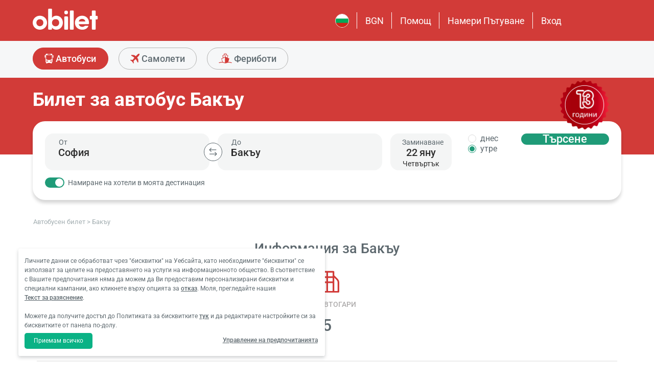

--- FILE ---
content_type: text/html; charset=utf-8
request_url: https://www.obilet.com/bg/bus-ticket/bacau
body_size: 50951
content:
<!DOCTYPE html>

<html lang="bg-BG" alphabet="cyrillic" dir="ltr"
      class=" ">
<head>
    <meta charset="utf-8" />
    <meta http-equiv="Content-Language" content="bg-BG">

    <title>&#x411;&#x430;&#x43A;&#x44A;&#x443; &#x410;&#x432;&#x442;&#x43E;&#x431;&#x443;&#x441;&#x438; - &#x411;&#x438;&#x43B;&#x435;&#x442;&#x438; &#x41D;&#x430;&#x439;-&#x434;&#x43E;&#x431;&#x440;&#x438; &#x446;&#x435;&#x43D;&#x438; | &#x420;&#x430;&#x437;&#x43F;&#x438;&#x441;&#x430;&#x43D;&#x438;&#x44F;&#x442;&#x430; </title>
    <meta name="viewport" content="width=device-width,minimum-scale=1,initial-scale=1" />
    <meta name="description" content="&#x422;&#x44A;&#x440;&#x441;&#x438;&#x442;&#x435; &#x43B;&#x438; &#x43D;&#x430;&#x439;-&#x435;&#x432;&#x442;&#x438;&#x43D;&#x438;&#x44F; &#x430;&#x432;&#x442;&#x43E;&#x431;&#x443;&#x441;&#x435;&#x43D; &#x431;&#x438;&#x43B;&#x435;&#x442; &#x434;&#x43E; &#x411;&#x430;&#x43A;&#x44A;&#x443;? &#x41C;&#x43E;&#x436;&#x435;&#x442;&#x435; &#x434;&#x430; &#x43F;&#x44A;&#x442;&#x443;&#x432;&#x430;&#x442;&#x435; &#x431;&#x44A;&#x440;&#x437;&#x43E; &#x438; &#x443;&#x434;&#x43E;&#x431;&#x43D;&#x43E; &#x434;&#x43E; &#x411;&#x430;&#x43A;&#x44A;&#x443;. &#x41A;&#x43B;&#x438;&#x43A;&#x43D;&#x435;&#x442;&#x435;, &#x437;&#x430; &#x434;&#x430; &#x437;&#x430;&#x43A;&#x443;&#x43F;&#x438;&#x442;&#x435; &#x431;&#x438;&#x43B;&#x435;&#x442;&#x438; &#x43E;&#x43D;&#x43B;&#x430;&#x439;&#x43D;!">

    <link rel="preconnect" href="https://fonts.googleapis.com">
    <link rel="preconnect" href="https://fonts.gstatic.com" crossorigin>

        <link rel="preload" as="image" href="https://s3.eu-central-1.amazonaws.com/static.obilet.com/images/location/home.jpg">

    
                            <link rel="shortcut icon" href="/Mobile/favicon/favicon.ico" />
                            <link rel="icon" type="image/png" sizes="32x32" href="/Mobile/favicon/favicon-32.png" />
                            <link rel="icon" type="image/png" sizes="16x16" href="/Mobile/favicon/favicon-16.png" />
                            <link rel="apple-touch-icon" sizes="180x180" href="/Mobile/favicon/apple-touch-180.png" />
                            <link rel="mask-icon" href="/Mobile/symbols/emblem.svg" color="#d23b38" />
                            <meta name="msapplication-TileImage" content="/Mobile/favicon/ms-tile-150.png" />
                            <link rel="manifest" href="/Mobile/favicon/site.webmanifest" />
                            <meta name="application-name" content="obilet.com" />
                            <meta name="theme-color" content="#d23b38" />
                            <meta name="apple-mobile-web-app-title" content="obilet.com" />
                            <meta name="apple-mobile-web-app-capable" content="yes" />
                            <meta name="apple-mobile-web-app-status-bar-style" content="black" />
                            <meta name="format-detection" content="telephone=no,date=no,address=no,email=no,url=no" />
                            <meta name="msapplication-TileColor" content="#d23b38" />
                            <meta name="msapplication-config" content="/Mobile/favicon/browserconfig.xml" />
                        
<meta name="apple-itunes-app" content="app-id=596039443" app-argument="https://app.adjust.com/x58tgi">

<meta name="google-play-app" content="app-id=com.obilet.androidside" />
    <style>a,button{background:0 0}.fixed-bottom,.fixed-top{position:fixed!important;transition:1s}#footer,#loading.mobile .text-group .content li:not(.active),ob-checkbox,ob-dateinput,ob-image-gallery .tns-controls button:disabled{opacity:0}#footer,ob-map,ob-sidebar{visibility:hidden}.ob-auth{margin-right:auto;margin-left:auto}.ob-auth h2{text-align:center;font-weight:400;margin:0 auto}.ob-auth .header{padding:0 0 .5em;text-align:center}.ob-auth .header.user-sign-up svg{width:3.5em;height:3.5em;fill:#5d686e}.ob-auth .auth-modal{float:right;color:#808080;font-size:2em;border:1px solid #808080;padding:.2em}.ob-auth .login-options .not-available{opacity:.7}.ob-auth .exclamation-error svg,.ob-modal .customized-error-modal svg{fill:#d23b38;display:block;margin:0 auto 1em;width:3.5em;height:3.5em}.ob-auth .placeholder svg{width:1em;height:1em;fill:#c6c6c6}.ob-auth .form .user-info{margin:1em;border-bottom:1px solid #c6c6c6!important}#loading.mobile .loading-journey-summary .group span,.ob-auth .form .remember-group,.ob-auth .form .user-info.email{text-align:left}.ob-auth .form .user-info.password{position:relative;text-align:left}.ob-auth .form .user-info.password .toggle-password{position:absolute;right:.5em;top:.3em}.ob-auth .form .user-info.password .toggle-password svg{width:1.2em}.ob-auth .form .user-info input{width:80%;padding:.5em}.ob-auth .form .user-info svg.e-mail,.ob-auth .form .user-info svg.lock{width:1em;height:.8em;fill:#c6c6c6;position:relative;top:auto;right:auto}.ob-auth .form .remember-group .remember{display:inline-block;margin:0 1em}.ob-auth .form .remember-group .forgot-password{display:inline-block;margin:0 1em;float:right;font-size:.8em;font-weight:500}.ob-auth .form .register-text,h1,h2,h3,h4,h5,h6,ob-map tr,strong,th{font-weight:500}.ob-auth .form .separator{text-align:center;font-size:.8em;font-weight:500}.ob-auth .form .separator .line{border-bottom:2px solid #9d9d9c;width:35%;padding:10px 0 1em;margin-top:-1em;margin-bottom:.2em;display:inline-block}.ob-auth #register-form .options .sign-up,.ob-auth .form .options .sign-up{color:#d23b38;background:#fff;width:75%;display:inline-block;font-weight:500}.ob-auth .form .separator .line-text{padding:0 1em}.ob-auth #register-form .options,.ob-auth .form .options,.txt-center{text-align:center}.ob-auth .form .options .login{padding-top:1em;margin-top:1em}.ob-auth .form .options .sign-up{border:1px solid #d23b38;margin-bottom:1em;padding:.7em 1em;border-radius:.3em}.ob-auth .form .options .register-text{font-size:.8em;color:#3c4448;padding:.5em 0}.ob-auth .form .options button{margin:.4em 0;padding:1em;width:85%;border-radius:.3em;font-weight:500;height:2.9em}.ob-auth #register-form .register-contract-links,.ob-auth .form ob-checkbox .text{font-size:.8em;padding-left:.5em}.ob-auth #register-form .options button.register,.ob-auth .form .options button.login{background:#d23b38;color:#fff}.ob-auth .form .options button.facebook-login{color:#fff;background:#45619d;padding-top:.7em}.ob-auth .form .options button.facebook-login span,.ob-auth .form .options button.google-login span{position:relative;top:.2em}.ob-auth .form .options button.facebook-login svg{width:1.5em;height:1.5em;fill:#fff;float:left}.ob-auth .form .options button.google-login{color:#fff;background:#4285f4;padding-top:.7em}.cookies-policy,body[class*=payment] #header .header-main{background-color:#fff}.ob-auth .form .options button.google-login svg{width:1.8em;height:1.7em;margin-top:-1px;fill:#fff;float:left;margin-left:-2px}.ob-auth .form ob-checkbox{zoom:1;-webkit-user-select:none;-moz-user-select:none;-ms-user-select:none;user-select:none}.cookies-policy.optional .options>div label::after,.cookies-policy.optional .options>div label::before,.ob-auth .form ob-checkbox::after,.ob-auth .form ob-checkbox::before{content:' ';display:table}.cookies-policy.optional .options>div label::after,.ob-auth .form ob-checkbox::after{clear:both}.ob-auth .form ob-checkbox .checkbox-fix{padding-top:.1em}.ob-auth .form ob-checkbox .text{float:right;max-width:100%;white-space:nowrap;overflow:hidden;text-overflow:ellipsis}.ob-auth .form ob-checkbox.mobile svg{width:.9em}.ob-auth .form ob-checkbox.mobile .box{padding:0 0 0 .1em}.ob-auth #register-form{text-align:start}.ob-auth #register-form .input-group{display:block!important}.ob-auth #register-form .preferences{margin:.5em 1em}.ob-auth #register-form .subscription{display:-webkit-box;display:-webkit-flex;display:flex}#header .header-main .container>*,.h-list>li,.ob-auth #register-form .subscription div{-webkit-box-flex:1;-webkit-flex:1;flex:1}.ob-auth #register-form .options .register{padding-top:1em}.ob-auth #register-form .options .sign-up{border:1px solid #d23b38;margin-bottom:1em;padding:.7em 1em;border-radius:.3em;margin-top:0}.ob-auth #register-form .options .login-text,.ob-auth #register-form .options .register-text{font-size:.8em;color:#3c4448;padding:.5em 0;font-weight:500}.ob-auth #register-form .options button{margin:.4em 0;padding:.7em 1em 1em;width:85%;border-radius:.3em;font-weight:500;height:2.9em}img,legend{border:0}.ob-auth #register-form .options button.facebook-register{color:#fff;background:#45619d}.ob-auth #register-form .options button.facebook-register svg,.ob-auth #register-form .options button.google-register svg{width:1.3em;height:1.3em;fill:#fff;float:left}.ob-auth #register-form .options button.google-register{color:#fff;background:#4285f4}.ob-auth #register-form ob-checkbox{top:.1em;position:relative}.ob-auth #register-form .register-contract-links a{font-weight:500;color:#5d686e}.ob-modal .loading-disclaimer span{text-align:center;margin:2em auto auto;display:block}.ob-modal .loading-disclaimer svg{-webkit-animation:2s linear infinite spin;animation:2s linear infinite spin;margin:8em auto auto;display:block;width:5em}#header .header-main-end .menu-main li.currency button,.ob-modal .container{padding:0}.ob-auth-modal .header{border-bottom:0!important}#header .header-main-end .menu-main li .menu-user:hover,#header .header-main-end .menu-main li.user-profile:hover .menu-user,article,aside,details,figcaption,figure,footer,header,hgroup,main,nav,section,summary{display:block}.cookies-policy.optional .cookies-options.short button.close span.accept-all,.no-wrap,audio,canvas,ob-dropdown,video{display:inline-block}audio:not([controls]){display:none;height:0}#breadcrumb,#support-toggle,#symbols,#to-top,.cookies-policy.hidden,.cookies-policy.optional .cookies-options.short button.close span.accept,.cookies-policy.optional .cookies-options:not(.short) #policy-detail,.cookies-policy.optional .cookies-options:not(.short) span.accept-all,.cookies-policy.optional .options>div input[type=checkbox],.toast,[hidden],html:not([lang=tr-TR]) .cookies-policy.optional .desc span.last-child,ob-checkbox input,ob-checkbox svg:not(.default),ob-dropdown .content,ob-modal,ob-select .clear,ob-select .close,ob-select .results,ob-select select,ob-time2 .time-picker-container .result .dropdown-list.hidden,ob-toast,template{display:none}a{color:inherit;text-decoration:none}a:focus{outline:dotted thin}#header .header-main-end .menu-main li a:focus,#header .header-main-end .menu-main li>button:focus,a:active,a:hover{outline:0}h1{font-size:2em;margin:.67em 0}abbr[title]{border-bottom:1px dotted}b,strong{font-weight:700}dfn{font-style:italic}hr{-moz-box-sizing:content-box;box-sizing:content-box;height:0}mark{background:#ff0;color:#000}code,kbd,pre,samp{font-family:monospace,serif;font-size:1em}pre{white-space:pre-wrap}q{quotes:"/201C" "/201D" "/2018" "/2019"}small{font-size:80%}sub,sup{font-size:75%;line-height:0;position:relative;vertical-align:baseline}sup{top:-.5em}sub{bottom:-.25em}svg:not(:root){overflow:hidden}figure{margin:0}fieldset{border:1px solid #c0c0c0;margin:0 2px;padding:.35em .625em .75em}legend{padding:0}button,input,select,textarea{font-family:inherit;font-size:100%;margin:0}button,input{line-height:normal}button,select{text-transform:none}button,html input[type=button],input[type=reset],input[type=submit]{-webkit-appearance:button;cursor:pointer}#header .header-categories .categories .menu li:hover:not(.selected),#header .header-main-end .menu-main li.user-profile .user-name:hover,button[disabled],html input[disabled]{cursor:default}input[type=checkbox],input[type=radio]{box-sizing:border-box;padding:0}input[type=search]{-webkit-appearance:textfield;-moz-box-sizing:content-box;-webkit-box-sizing:content-box;box-sizing:content-box}input[type=search]::-webkit-search-cancel-button,input[type=search]::-webkit-search-decoration{-webkit-appearance:none}button::-moz-focus-inner,input::-moz-focus-inner{border:0;padding:0}textarea{overflow:auto;vertical-align:top}table{border-collapse:collapse;border-spacing:0}@font-face{font-family:Roboto;font-style:normal;font-weight:100 900;font-stretch:100%;font-display:swap;src:url(https://fonts.gstatic.com/s/roboto/v47/KFO7CnqEu92Fr1ME7kSn66aGLdTylUAMa3GUBGEe.woff2) format('woff2');unicode-range:U+460-52F,U+1C80-1C8A,U+20B4,U+2DE0-2DFF,U+A640-A69F,U+FE2E-FE2F}@font-face{font-family:Roboto;font-style:normal;font-weight:100 900;font-stretch:100%;font-display:swap;src:url(https://fonts.gstatic.com/s/roboto/v47/KFO7CnqEu92Fr1ME7kSn66aGLdTylUAMa3iUBGEe.woff2) format('woff2');unicode-range:U+301,U+400-45F,U+490-491,U+4B0-4B1,U+2116}@font-face{font-family:Roboto;font-style:normal;font-weight:100 900;font-stretch:100%;font-display:swap;src:url(https://fonts.gstatic.com/s/roboto/v47/KFO7CnqEu92Fr1ME7kSn66aGLdTylUAMa3CUBGEe.woff2) format('woff2');unicode-range:U+1F00-1FFF}@font-face{font-family:Roboto;font-style:normal;font-weight:100 900;font-stretch:100%;font-display:swap;src:url(https://fonts.gstatic.com/s/roboto/v47/KFO7CnqEu92Fr1ME7kSn66aGLdTylUAMa3-UBGEe.woff2) format('woff2');unicode-range:U+370-377,U+37A-37F,U+384-38A,U+38C,U+38E-3A1,U+3A3-3FF}@font-face{font-family:Roboto;font-style:normal;font-weight:100 900;font-stretch:100%;font-display:swap;src:url(https://fonts.gstatic.com/s/roboto/v47/KFO7CnqEu92Fr1ME7kSn66aGLdTylUAMa3KUBGEe.woff2) format('woff2');unicode-range:U+100-2BA,U+2BD-2C5,U+2C7-2CC,U+2CE-2D7,U+2DD-2FF,U+304,U+308,U+329,U+1D00-1DBF,U+1E00-1E9F,U+1EF2-1EFF,U+2020,U+20A0-20AB,U+20AD-20C0,U+2113,U+2C60-2C7F,U+A720-A7FF}@font-face{font-family:Roboto;font-style:normal;font-weight:100 900;font-stretch:100%;font-display:swap;src:url(https://fonts.gstatic.com/s/roboto/v47/KFO7CnqEu92Fr1ME7kSn66aGLdTylUAMa3yUBA.woff2) format('woff2');unicode-range:U+0-FF,U+131,U+152-153,U+2BB-2BC,U+2C6,U+2DA,U+2DC,U+304,U+308,U+329,U+2000-206F,U+20AC,U+2122,U+2191,U+2193,U+2212,U+2215,U+FEFF,U+FFFD}html{-ms-text-size-adjust:100%;-webkit-text-size-adjust:100%;font-family:Roboto,Arial,sans-serif,system-ui;line-height:1.3;min-width:65em;-moz-box-sizing:border-box!important;-webkit-box-sizing:border-box!important;box-sizing:border-box!important;color:#5d686e;overflow-y:scroll}input{-moz-appearance:none;-webkit-appearance:none;appearance:none}ob-select{cursor:pointer;display:block}ob-select button{display:block;width:1.55em;height:1.55em;position:absolute;pointer-events:none;right:3%!important;top:17%!important}ob-loading{background:rgba(255,255,255,.9)!important;color:#5d686e;position:fixed;top:0;right:0;bottom:0;width:0;z-index:800;text-align:center}ob-loading .container{position:absolute;top:50%;right:0;left:0;-webkit-transform:translate(0,-50%);-moz-transform:translate(0,-50%);-ms-transform:translate(0,-50%);transform:translate(0,-50%);text-align:center;padding:2.5em 0 1.8em}ob-loading ul.content{position:absolute;top:0;left:0;width:100%}ob-loading .footer{position:absolute;text-align:center;width:100%;left:0;bottom:0}ob-loading .footer,ob-loading ul{max-height:0;overflow:hidden}body,html{margin:0;padding:0;height:auto}*,::after,::before{font-size:1em;-moz-box-sizing:inherit!important;-webkit-box-sizing:inherit!important;box-sizing:inherit!important}.cbotactive #launcher,.cbotactive #support-toggle,.cbotactive #webWidget,.cbotactive .cbot-dialog-button-regular.hidden,.cookies-policy.optional .cookies-options.short .options,.cookies-policy.optional .cookies-options.short p,.inline-loading *,iframe#launcher{display:none!important}#header .header-main .container,.h-list{display:-webkit-box;display:-webkit-flex}#header .header-main{background-color:#d23b38;height:5em}#header .header-main .container{display:flex;-webkit-box-align:center;-webkit-align-items:center;align-items:center;height:100%;position:relative}#header .header-main-start .logo svg{width:14em;height:3.04347826em;fill:#fff}#header .header-main-end .menu-main{margin:0;padding:0;list-style:none;font-size:1em;display:flex;justify-content:end;align-items:center;height:100%}#header .header-main-end .menu-main li{display:inline-flex;justify-content:center;align-items:center;min-height:2em;padding:0 1em!important;position:relative;text-wrap:nowrap}#header .header-main-end .menu-main li:not(:last-child)::after{content:'';position:absolute;width:1px;height:2em;background:#fff;right:0}#header .header-main-end .menu-main li #currency-modal-btn:hover,#header .header-main-end .menu-main li>a:hover{transition:.2s;opacity:.8}#header .header-main-end .menu-main li.language button{height:1.5em;width:1.5em;border-radius:50%;border:1px solid #fff;padding:0}#header .header-main-end .menu-main li.language button img{width:100%;height:100%}#header .header-main-end .menu-main li.user-profile .user-name{display:flex;align-items:center;text-transform:capitalize}#header .header-main-end .menu-main li.user-profile .user-name svg{height:.7em;width:.7em;margin-left:.5em}#header .header-main-end .menu-main li a,#header .header-main-end .menu-main li>button{font-size:1.125em;color:#fff;display:inline-block}#header .header-main-end .menu-main li .menu-user{display:none;position:absolute;padding:1em;right:-1em;top:2em;z-index:100}#header .header-main-end .menu-main li .menu-user-links{min-width:14em;background:#fff;border-radius:.25em;display:flex;flex-direction:column;border:1px solid #94d4d4}#header .header-main-end .menu-main li .menu-user-links a{transition:.2s;padding:1.5em 1em;color:#5d686e;line-height:1;font-weight:500;position:relative}#header .header-main-end .menu-main li .menu-user-links a:not(:last-child):after{content:'';height:1px;margin:0 1em;left:0;right:0;bottom:0;background:#94d4d4;position:absolute}#header .header-main-end .menu-main li .menu-user-links a:hover{transition:.2s;color:#d23b38;background:#faf4f4}#header .header-main-end .menu-main li .menu-user-links a span,button.has-icon.right{padding-right:1em}#header .header-main-end .menu-main.selected{color:#d23b38}#header .header-categories .categories .menu li:hover:not(.selected) svg,#header .header-main-end .menu-main.selected svg,body[class*=payment] #header .header-main .logo svg{fill:#d23b38}#header .header-categories{background-color:#f6f7f8}#header .header-categories .categories{line-height:4.5em}#header .header-categories .categories .menu{margin:0;padding:0;list-style:none}#header .header-categories .categories .menu li{display:inline-block;margin-right:1em}#header .header-categories .categories .menu li.sea a svg{width:1.4em;height:1.4em;margin-top:-5px}#header .header-categories .categories .menu li.rentcar a svg{width:1.1em;height:1.1em;margin-top:0}#header .header-categories .categories .menu li a{box-sizing:border-box;position:relative;transition:.2s;font-size:1.15em;font-weight:500;color:#616c72;border:1px solid #b3b3b2;outline:0;padding:0 1.2em;border-radius:1.6em;cursor:pointer;line-height:42px;height:43px;display:inline-block;min-width:3.5em;background:#f6f7f8}#header .header-categories .categories .menu li a span:not(.badge){display:inline-block;vertical-align:middle}#header .header-categories .categories .menu li a svg{color:#d23b38;vertical-align:text-top!important}#header .header-categories .categories .menu li .badge{position:absolute;top:-.45em;right:-.66em;font-size:.65em;background:#1f9b78;color:#fff;border-radius:2.71em;padding:.21em .43em;line-height:1}#header .header-categories .categories .menu li.selected a{color:#fff;background-color:#d23b38;outline:0;padding:0 1.2em;border-radius:1.6em;cursor:pointer;border-color:#d23b38}#header .header-categories .categories .menu li.selected a svg,.biletall #header .categories .menu li.selected a svg{fill:#fff}#header .header-categories .categories .menu li:hover:not(.selected) a{color:#d23b38;border-color:#d23b38}body[class*=payment] #header .header-main .menu-main li:not(:last-child)::after{background:#d23b38}.biletall #header .menu-main li .menu-user-links a,body[class*=payment] #header .header-main .menu-main li a,body[class*=payment] #header .header-main .menu-main li button{color:#5d686e}.seo-flight-location #main,.seo-flight-route #main{background:#f6f7f8}#main{min-height:55vh}.container{margin:0 auto;padding:0 .5em;max-width:73em}.h-list{display:flex;margin:0;padding:0;list-style:none}.h-list .logo svg{width:10em;height:1.8em}button,input,select,textarea{border:0;color:inherit}strong.bolder{font-weight:600}button{cursor:pointer}.biletall ob-loading:not(.mobile) ul.content,.cookies-policy div,button.has-icon{position:relative}button.has-icon span{position:absolute;top:50%;-webkit-transform:translate(0,-50%);-moz-transform:translate(0,-50%);-ms-transform:translate(0,-50%);transform:translate(0,-50%);font-size:.6em}button.has-icon .icon{margin:.5em}button.has-icon .icon.arrow{margin:.7em .6em .7em .8em}button.has-icon .circle{border-radius:2em}button.has-icon.left{padding-left:1em}button.has-icon.left span{left:1em}button.has-icon.right span{right:1em}svg{width:100%;height:100%;fill:currentColor}svg.spin{-webkit-animation:1s linear infinite spin;animation:1s linear infinite spin}img.icon,svg.icon{width:1em;height:1em;vertical-align:text-top}#announcement-container .ob-announcement{min-height:40px;padding:.6em .5em;box-shadow:rgba(0,0,0,.12) 1px 1px 2px 0;display:none}#announcement-container .ob-announcement .container .icon{width:1em;float:left;padding-top:2px}#announcement-container .ob-announcement .container .icon img{width:1em}#announcement-container .ob-announcement .container .detail{padding-left:.3em;cursor:pointer}#announcement-container .ob-announcement .container .detail .text{font-size:12px}#announcement-container .ob-announcement .container .detail .external{font-size:12px;font-weight:500;padding:0 .5em}#announcement-container .ob-announcement .container .detail .external a{border-bottom:1px solid}@keyframes spin{100%{-webkit-transform:rotate(360deg);-moz-transform:rotate(360deg);-ms-transform:rotate(360deg);transform:rotate(360deg)}}.fixed-bottom{bottom:1em!important}.fixed-top{top:1em!important}.cookies-policy{padding:1.2em 1.2em 1.2em 1em;width:24em;min-height:71px;position:fixed;bottom:1em;transform:translate(0,120%);transition:transform .3s;left:3em;box-shadow:0 3px 6px rgba(60,68,72,.25);border-radius:.3em;font-size:.875em;text-align:left;z-index:1}.cookies-policy.show{transform:translate(0,0)}.cookies-policy div a{font-weight:500;white-space:nowrap}.cookies-policy div a:hover{text-decoration:underline}.cookies-policy a.close{position:absolute;top:-.5em;right:-.6em;display:inline-block;width:1em;height:1em;border-radius:50%}.cookies-policy a.close svg{fill:#5d686e;width:.7em;height:.7em}.cookies-policy.optional{margin-bottom:1em;width:50em;min-height:110px;font-size:.75em}.cookies-policy.optional p{margin:.8em 0}.cookies-policy.optional .cookies-options{min-height:92px;line-height:1.5}.cookies-policy.optional .cookies-options .c-title{margin-top:0;font-size:1.14em}.cookies-policy.optional .cookies-options>div:last-child{margin-top:.5em}.cookies-policy.optional .cookies-options>div:last-child button{color:#fff;background-color:#0ab285;outline:0;padding:.7em 1.5em;border-radius:.4em;cursor:pointer;vertical-align:middle;display:inline-block}.cookies-policy.optional .cookies-options>div:last-child a{display:inline-block;outline:0;float:right;text-decoration:underline;vertical-align:middle;line-height:2.4em}.cookies-policy.optional .desc a{font-weight:500;text-decoration:underline}.cookies-policy.optional .options{margin-bottom:.7em;display:-webkit-box;display:-webkit-flex;display:flex;-webkit-flex-wrap:wrap;-ms-flex-wrap:wrap;flex-wrap:wrap}.cookies-policy.optional .options>div{margin-bottom:.3em;-webkit-box-flex:1;-webkit-flex:1;flex:1;-webkit-flex-basis:50%;-ms-flex-preferred-size:50%;flex-basis:50%}.cookies-policy.optional .options>div .box:after{display:inline-block;position:absolute;width:.2em;height:.5em;border:solid #229f57;border-width:0 2px 2px 0;-webkit-transform:rotate(45deg) translate(-12%,24%);-ms-transform:rotate(45deg) translate(-12%,24%);transform:rotate(45deg) translate(-12%,24%);vertical-align:middle}.cookies-policy.optional .options>div .box{display:inline-block;position:relative;width:1em;height:1em;border:1px solid #c6c6c6;background-color:#fff;text-align:center;line-height:1em;vertical-align:middle;margin-top:.2em;margin-bottom:.5em;float:left;padding:0;box-shadow:none;border-radius:.2em;margin-right:.5em}.cookies-policy.optional .options>div label{cursor:pointer;margin-right:.5em;display:block;zoom:1}.cookies-policy.optional .options>div input[type=checkbox]:checked+label .box:after{content:'';border-color:#fff;width:.3em;height:.7em;transform:rotate(45deg) translate(-44%,14%)}.cookies-policy.optional .options>div input[type=checkbox]:checked+label .box{background-color:#229f57;border-color:#229f57}.cookies-policy.optional .options>div #necessary{pointer-events:none;cursor:not-allowed}.cookies-policy.optional .options>div #necessary+label .box{background-color:#c6c6c6;border-color:#c6c6c6}.cookies-policy.optional .options>div #necessary+label .box:after{border-color:#fff}body[class*=seo-bus] .question-group .question .symbol-group{display:inline-block;float:right;position:absolute;top:50%;transform:translateY(-50%);left:95%}.biletall,.biletall #header .categories .menu li a svg{color:#252f3d}.biletall #header .header-main{background-color:#252f3d!important}.biletall #header .logo svg,.biletall #header .logo svg path{fill:#fff!important}.biletall #header .menu-main:last-child a{padding-right:.5em}.biletall #header .menu-main li:not(:last-child)::after{background:#fff!important}.biletall #header .menu-main li>a{color:#fff!important}.biletall #header .menu-main li .menu-user-links a:hover{color:#252f3d;background:#292e3d24}.biletall #header .categories .menu li.selected a{background-color:#252f3d;border-color:#252f3d}.biletall #header .categories .menu li:hover:not(.selected) a{color:#252f3d;border-color:#252f3d}.biletall #header .categories .menu li:hover:not(.selected) svg{fill:#252f3d}.biletall .titles .h-list{margin-bottom:1em}.biletall .titles .h-list li{padding-top:.4em!important}.biletall .titles .h-list li svg{width:1.9em!important;height:1.7em!important;margin-bottom:-9px}.biletall .titles .h-list li:first-child{padding-top:0!important;margin-top:0}.biletall .titles .h-list li:first-child a.logo svg{width:10em!important;height:1.8em!important}.biletall.seo-document .info-container h1{color:inherit!important}.biletall #search-features,.biletall.seo-airports #search-features,.biletall.seo-international-flight-journeys #search-features,.biletall.seo-locations #search-features{display:-webkit-box;display:-webkit-flex;display:flex;flex-direction:column;justify-content:center}ob-checkbox{display:inline}ob-checkbox .box{display:inline-block;padding:.15em .05em .05em .15em;width:1em;height:1em}ob-checkbox svg{width:.9em;height:.9em}ob-image-gallery .gallery-image{cursor:pointer}#loading.mobile .text-group .content li.active,ob-image-gallery:hover .tns-controls button:not(:disabled){opacity:1}ob-image-gallery .tns-controls{position:relative;outline:0;width:100%;display:block}ob-image-gallery .tns-controls button{transition:opacity .2s;opacity:0;display:inline-block;z-index:1;min-height:13.3em;height:100%;position:absolute;top:8px;background-color:rgba(60,68,72,.3);color:#fff;margin:-.5em;outline:0}ob-image-gallery .tns-controls button svg{max-width:2.5em;max-height:2.5em;border-radius:50%;border:2px solid #fff;padding:.8em}ob-image-gallery .tns-controls button:first-child svg{transform:rotate(-180deg)}ob-image-gallery .tns-controls [data-controls=prev]{left:8px}ob-image-gallery .tns-controls [data-controls=next]{right:8px}ob-loading[visible]{left:0;width:100%}ob-loading .container{width:100%}ob-loading .header{position:relative;background:#e0f9fd;text-align:center;overflow:hidden}ob-loading.flight .header{margin-bottom:-100px;padding-bottom:100px}ob-loading .logo{display:block;margin:3em auto 0;width:160px;height:2em;fill:#d23b38}ob-loading .biletall-loading{display:block;margin:2em auto -1.7em;height:5em}ob-loading .body{opacity:1;margin:0 auto}#loading.mobile{background:rgba(255,255,255,.9)}#loading.mobile .text-group{position:relative;height:auto}#loading.mobile .text-group .content{font-size:1.075em;padding:0;height:3em;list-style:none;margin-left:auto;margin-right:auto;transform:translate(0,-10em)}#loading.mobile .text-group .content li{font-weight:500;min-height:50px}#loading.mobile .text-group .content li div{padding-bottom:.2em;font-size:1em}#loading.mobile .text-group .footer{font-size:.86em;transform:translate(0,-2em)}#loading.mobile .loading-journey-summary{background:#fff;width:70%;margin:0 auto!important;list-style:none;padding:0;border-radius:.2em}#loading.mobile .loading-journey-summary div.info-group{height:3em;border-bottom:1px dashed #9d9d9c;position:relative;border-radius:.2em}#loading.mobile .loading-journey-summary div.info-group .icons{top:50%;position:absolute;transform:translateY(-50%);margin-left:.5em;white-space:nowrap;overflow:hidden;width:15em;text-align:left;text-overflow:ellipsis;font-size:.93em}#loading.mobile .loading-journey-summary li:last-child div{border:0}#loading.mobile .loading-journey-summary svg.icon{fill:#9d9d9c;width:.85em;height:.85em}#loading.mobile.flight .header{margin-bottom:-27%;padding-bottom:27%}html.loading{max-height:100%;height:100vw;overflow-y:hidden}.biletall ob-loading:not(.mobile){background:rgba(0,0,0,.8)!important;color:#fff}.biletall ob-loading:not(.mobile) .container{top:45%}.biletall ob-loading:not(.mobile) img{height:14em;margin-bottom:20px}.biletall #loading.mobile{background:#e0f9fd}.biletall #loading.mobile img.image{width:145px;padding:1em 0 0}.biletall #loading.mobile .body{display:block;height:60%}.biletall #loading.mobile .text-group{margin:12px 0 24px}.biletall #loading.mobile .text-group .content{transform:none}.biletall #loading.mobile .footer{transform:none;position:absolute;top:3em;width:100%;font-size:.86em}ob-map{display:block}ob-time .with-select{display:block;border-radius:.25em;height:2em!important;border:.063em solid #b5bbbe;padding:.25em}ob-time .with-select select{-moz-appearance:none;-webkit-appearance:none;appearance:none;border:0;font-size:.9em}@media screen and (-webkit-min-device-pixel-ratio:0){ob-time .with-select select{margin-left:.2em}}.no-scroll{overflow:hidden;position:fixed}.no-transition{-moz-transition:none!important;-webkit-transition:none!important;-o-transition:color 0 ease-in!important;transition:none!important}.inline-loading{position:relative;pointer-events:none;overflow:hidden}.inline-loading:after{content:"";display:block!important;position:absolute;top:0;left:0;bottom:0;right:0;margin:auto;height:1em;width:1em;border:.2em solid transparent;border-top:.2em solid #d23b38;border-right:.2em solid #d23b38;border-radius:50%;z-index:9999999999999999;-webkit-animation:.5s linear infinite spin;animation:.5s linear infinite spin}.no-scroll{overflow:hidden;position:fixed}.no-transition{-moz-transition:none!important;-webkit-transition:none!important;-o-transition:color 0 ease-in!important;transition:none!important}@keyframes skeleleton-simple-loading{0%{transform:translateX(-100%)}100%{transform:translateX(100%)}}.inline-loading{position:relative;pointer-events:none;overflow:hidden}.inline-loading *{display:none!important}.inline-loading:after{content:"";display:block!important;position:absolute;top:0;left:0;bottom:0;right:0;margin:auto;height:1em;width:1em;border:.2em solid transparent;border-top:.2em solid #d23b38;border-right:.2em solid #d23b38;border-radius:50%;z-index:9999999999999999;-webkit-animation:spin .5s linear infinite;animation:spin .5s linear infinite}#search-container{padding-top:2em;padding-bottom:2em;background-position:center center;background-size:cover;background-color:#f6f7f8}#search-container .container:not(.header){display:-webkit-box;display:-webkit-flex;display:flex}#search-containers{position:relative;margin:0;padding:0;min-height:100%!important;margin-bottom:2em}#search-containers:before{content:'';position:absolute;z-index:0;top:0;left:0;width:100%;height:150px;background-color:#d23b38!important}#search-containers .seo-header,#search-containers .search-header{padding:1.2em .5em;position:relative}#search-containers .search-header{display:flex;opacity:0}#search-containers .containers{position:relative;width:100%;margin:0 auto;padding:0 .5em;max-width:73em;display:flex;z-index:10}#search-containers #search .form-body{display:flex;min-width:100%;width:42%}#search-containers #search .form-toggle{display:flex;align-items:center;font-size:.875em;margin-top:1em}#search-containers #search .form-toggle input{display:none}#search-containers #search .form-toggle input:checked+.form-toggle__slider{background-color:#1f9b78}#search-containers #search .form-toggle input:checked+.form-toggle__slider:before{transform:translateX(18px)}#search-containers #search .form-toggle input:disabled+.form-toggle__slider{cursor:not-allowed}#search-containers #search .form-toggle input:disabled+.form-toggle__slider:before{background-color:#b5bbbe}#search-containers #search .form-toggle input:disabled~.form-toggle__text{color:#b5bbbe;cursor:not-allowed}#search-containers #search .form-toggle__slider{cursor:pointer;position:relative;background-color:#dbdbdb;border-radius:20px;transition:all ease .3s;width:38px;height:20px;margin-right:.5em}#search-containers #search .form-toggle__slider:before{position:absolute;content:"";height:16px;width:16px;left:2px;bottom:2px;background-color:#fff;border-radius:50%;transition:all ease .3s}#search-containers #search .form-toggle__text{color:#5d686e;cursor:pointer}#search-containers #search .form-check{display:flex;align-items:center;font-size:.875em;margin-top:1em}#search-containers #search .form-check-input{-moz-appearance:none;-webkit-appearance:none;appearance:none;width:20px;height:20px;border:1px solid #b5bbbe;flex:0 0 auto;border-radius:.25em;display:flex;align-items:center;justify-content:center}#search-containers #search .form-check-input:before{content:'';position:relative;transform:rotate(45deg) translate(-1px,-1px);width:7px;height:14px;border-bottom:3px solid #fff;border-right:3px solid #fff;display:none;box-sizing:inherit}#search-containers #search .form-check-input:checked{background:#1f9b78;border-color:#1f9b78}#search-containers #search .form-check-input:checked:before{display:block}#search-containers #search .form-check-input:disabled{cursor:not-allowed;background:#ededed;border-color:#dbdbdb}#search-containers #search .form-check-input:disabled~.form-check-label{color:#b5bbbe;cursor:not-allowed}#search-containers #search .form-check-label{line-height:1.2;margin-left:.8em;cursor:pointer;color:#5d686e;font-weight:400}#search{min-width:25em;max-width:30em;width:42%;max-height:22.5em;background:#fff;border-radius:.5em}#search #swap{position:absolute;padding:0;background:#fff;z-index:1}#search #swap svg{fill:#d23b38}#search .group{display:-webkit-box;display:-webkit-flex;display:flex;-webkit-box-align:center;-webkit-align-items:center;align-items:center;padding:.5em 1em}#search .group .icon{margin:1em 1em 0 0;width:1.5em;height:1.5em;fill:#9d9d9c}#search .group .icon:not(.spin){display:none}#search .group .input-group{-webkit-box-flex:1;-webkit-flex:1;flex:1}#search .group label{display:inline-block;position:relative;margin-bottom:.3em;font-weight:500;background:#fff;color:#9d9d9c;z-index:1}#search .input-group{-webkit-user-select:none;-moz-user-select:none;-ms-user-select:none;user-select:none}#search .origin{position:relative}#search-button{display:block;margin:.5em auto 1em;padding:.8em 2.5em .8em 1.5em;width:90%;font-size:1.4em;font-weight:500;background:#1f9b78;color:#fff;border-radius:.5em;font-family:'Roboto';max-height:2.8em;line-height:1em}#search-button span{background:#378f75}#bus-search-features{-webkit-box-flex:1;-webkit-flex:1;flex:1;text-align:center;margin:.67em 0}#bus-search-features h1.main-header{font-size:2em;margin:0 .1em;display:inline}#bus-search-features span.main-header{font-size:1.875em}#flight-search-features{display:flex;justify-content:center;align-items:center;-webkit-box-flex:1;-webkit-flex:1;flex:1;text-align:center;margin:.67em 0}#flight-search-features h1{margin:0}#flight-search-features>span:last-child{font-size:2em;margin-left:.2em}#sea-search-features{display:flex;justify-content:center;align-items:center;-webkit-box-flex:1;-webkit-flex:1;flex:1;text-align:center}#sea-search-features h1.secondary-header{font-size:2em}#sea-search-features span.secondary-header{font-size:1.9em;margin-left:.2em}#search-features{-webkit-box-flex:1;-webkit-flex:1;flex:1;text-align:center}#search-features .main-header{color:#fff;font-size:1.875em;margin:0;display:inline}#search-features h1.main-header{font-size:2.75em;margin:5.875em 0 2.625em 0}#search-features h2.header{font-weight:400;font-size:2em;margin:0}#search-features h2.header strong{font-weight:500}#search-features h1{text-align:center!important;margin:.5em 0 0;font-size:1.6em}#search-features table{margin:0 auto;max-width:40em;width:100%;table-layout:fixed}#search-features td>div{position:relative;box-sizing:border-box;background-color:rgba(0,0,0,.4);border-radius:1em;padding:.3em 0;text-align:center;margin:.5em auto;min-height:8.4em;max-width:12em}#search-features td>div>*{display:table-cell;vertical-align:middle}#search-features td>div div{width:100em;height:3.8em;vertical-align:middle;padding:0 .5em}#search-features .main-header+table td div{padding:unset;padding-top:.3em}#search-features table tr:first-child svg{position:relative;top:5px}body[class*=flight] #search-features table,body[class*=airports] #search-features table{width:auto}body[class*=flight] #search-features table td,body[class*=airports] #search-features table td{padding-left:.5em;padding-right:.5em}#search-features svg{margin:.8em auto 0 auto;width:100%;height:100%;max-width:5em;max-height:62px}.image-container{height:23em}.image-container .partner-image{top:-2em;position:relative;margin:0 auto 0 auto;height:30em;overflow:hidden}.biletall #search-containers:before{background-color:#252f3d!important}.biletall #search #swap svg{fill:#e38037}.biletall #search-button{background:#e38037}.biletall #search-button span{background:#884413}.biletall #main #search-container .container .page-header,.biletall #main #search-container .container h1{color:#fff!important}#search-container .facilities{margin-left:auto;margin-bottom:auto;margin-top:auto;display:-webkit-box;display:-webkit-flex;display:flex}#search-container .facilities div.facility{border-radius:1em;font-size:1.2em;font-weight:400;color:#fff;text-align:center;width:9em;height:9em;padding:1em 0 1em 0;margin:4em .5em 4em .5em;cursor:default;-webkit-box-flex:1;-webkit-flex:1;flex:1}#search-container .facilities div.facility i{display:inline-block;margin:0 auto .2em auto;width:4em;height:4em}#search-container .facilities div.facility .txt-1{font-size:1.5em;font-weight:400;line-height:1.1em;white-space:nowrap}#search-container .facilities div.facility .txt-3{font-size:.9em;font-weight:500;display:block}#search-container .facilities div.facility.commission{background-color:#d23b38}#search-container .facilities div.facility.commission i svg{fill:#fff;margin-bottom:0}#search-container .facilities div.facility.rebate{background-color:#5d686e}#search-container .facilities div.facility.rebate i svg{fill:#fff;margin-bottom:.5em}#search-container .facilities div.facility.payment{background-color:#b5bbbe}#search-container .facilities div.facility.payment i svg{fill:#fff;margin-bottom:.5em}.biletall #search-container .facilities div.facility.commission{background-color:#e38037!important}#search-containers *{outline:0}#search-containers .seo-header{display:flex;align-items:center;margin:0 auto;padding:1.2em .5em;max-width:73em;font-weight:bold;color:#fff}#search-containers .seo-header span{font-size:2.3em}#search-containers .seo-header h1{color:#fff!important;font-size:2.3em;font-weight:bold;margin:0}#search-containers .search-header{display:flex;opacity:0;align-items:center;margin:0 auto;padding:1.2em .5em;max-width:73em;font-weight:bold;color:#fff}#search-containers .search-header span{font-size:2.3em}#search-containers .search-header .content{animation-name:animation;animation-timing-function:ease-in-out;animation-iteration-count:infinite;transform-style:preserve-3d;transform-origin:25px 25px 0;margin:0 0 3em .5em;justify-content:center;align-items:center}#search-containers .search-header .content .animation-approve,#search-containers .search-header .content .animation-trust,#search-containers .search-header .content .animation-wallet{position:absolute;top:.1em;height:1em;width:2em}#search-containers .search-header .content span{position:absolute;width:25em;backface-visibility:hidden}#search-containers .containers .banner{position:absolute;right:2em;top:-5em;z-index:1}#search-containers .containers .banner img,#search-containers .containers .banner svg{width:6em;height:6em}#search-containers #search{display:flex;min-width:100%;padding:1.5em;box-shadow:0 6px 6px 0 rgba(0,0,0,.16);border-radius:1.5em;min-height:100%!important;flex-direction:column;align-items:flex-start}#search-containers #search .time{display:flex;flex-direction:column;justify-content:space-evenly;align-items:flex-start;margin-right:2em;margin-left:1em;height:100%;width:4.5em;max-width:4.5em;min-width:4.5em}#search-containers #search .time .radio{display:flex;justify-content:center;align-items:center;cursor:pointer}#search-containers #search .time .radio span{display:-webkit-box;-webkit-line-clamp:1;-webkit-box-orient:vertical;overflow:hidden}#search-containers #search .time .radio input{margin-right:.5em;position:relative;width:1em;height:1em;cursor:pointer}#search-containers #search .time .radio input:before{content:"";position:absolute;width:1em;height:1em;border:1px solid #ddd;border-radius:50%;left:0;top:0}#search-containers #search .time .radio input:after{content:"";position:absolute;width:.9em;height:.9em;border-radius:50%;left:0;top:0}#search-containers #search .time .radio input.active:before{border:1px solid #1f9b78}#search-containers #search .time .radio input.active:after{background:#1f9b78;width:.625em;height:.625em;top:50%;left:50%;transform:translate(-50%,-50%)}#search-containers #search .icon{min-width:1em}#search-containers #search ob-select button{display:none}#search-containers #search .group.active{border:2px solid #d23b38}#search-containers #search .group.active label{color:#d23b38}#search-containers #search .departure{max-width:7.5em!important;width:7.5em!important;min-width:7.5em!important;padding:.2em!important;text-align:center}#search-containers #search .departure input{padding-left:.9em}#search-containers #search .departure .display{color:#2c2c2c;cursor:pointer}#search-containers #search .departure .display .day,#search-containers #search .departure .display .month{font-weight:500;font-size:20px}#search-containers #search .departure .display .weekday{font-size:14px}#search-containers #search ob-datepicker.visible input{padding-left:.9em!important}#search-containers #search .group{background-color:#f4f5f5;border-radius:1em;border:2px solid transparent;padding:0 1.54em!important;margin-right:1em;justify-content:center;position:relative;max-width:21em;width:21em;height:4.5em}#search-containers #search .group .icon.spin{position:absolute;left:1em;z-index:1}#search-containers #search .group ob-select.visible{background-color:#f4f5f5}#search-containers #search .group ob-select.visible .text{visibility:hidden!important}#search-containers #search .group #origin-input,#search-containers #search .group #destination-input{position:absolute;height:3.5em;top:0;left:0;right:0}#search-containers #search .group input{background-color:transparent;font-size:20px;display:-webkit-box;-webkit-line-clamp:1;-webkit-box-orient:vertical;overflow:hidden;width:100%}#search-containers #search .group #origin .display .text,#search-containers #search .group #destination .display .text{margin-top:3em;display:-webkit-box;-webkit-line-clamp:1;-webkit-box-orient:vertical;overflow:hidden;width:100%}#search-containers #search .group span{font-size:14px;color:#2c2c2c}#search-containers #search .group label{background:none;display:-webkit-box;-webkit-line-clamp:1;-webkit-box-orient:vertical;overflow:hidden;transition:none!important;margin:0;color:#5d686e;font-size:14px;font-weight:normal;position:absolute;top:.4em;width:100%}#search-containers #search .group.time{position:relative}#search-containers #search .group.time>button{position:absolute;top:1.2em;right:1.8em;padding:.36em 0 .34em;width:6em;font-size:.9em;border:.063em solid #5d686e;border-radius:.4em}#search-containers #search .group.time>button.active{background:#5d686e;color:#fff}#search-containers #search .group.time #tomorrow{top:3.7em}#search-containers #search ob-select{display:flex;flex-direction:column;border:0!important;position:inherit;font-size:14px}#search-containers #search ob-datepicker{margin-top:1.2em}#search-containers #search ob-datepicker .result thead tr:last-child{background-color:#f6f7f8}#search-containers #search ob-select.visible .results{margin:5em 0!important;border-radius:.5em!important;color:#2c2c2c}#search-containers #search ob-select.visible .results ul li{padding:.7em 1em!important}#search-containers #search ob-select li.item.highlighted{background-color:#f0f1f2;color:#2c2c2c}#search-containers #search ob-select li.item.highlighted span{color:#2c2c2c!important}#search-containers #search ob-datepicker .result{transform:translate(-40%,2%)}#search-containers #search ob-select.visible .results ul li{display:flex;flex-direction:column;align-items:flex-start!important}#search-containers #search ob-select.visible .results ul li:first-child{border-top-right-radius:.5em;border-top-left-radius:.5em}#search-containers #search ob-select li.item span.cityAndCountry{color:#2c2c2c;margin-top:.5em}#search-containers #search input{height:1em;color:#2c2c2c;font-weight:500;background-color:#fff;padding:0 0 0 1.2em;margin-top:0!important;-moz-appearance:none;-webkit-appearance:none;appearance:none;outline:0}#search-containers #search input::placeholder{color:#2c2c2c!important;font-weight:500!important}#search-containers #search #swap{right:-1.7em!important;border:1px solid #5d686e;border-radius:50%;height:2.25em!important;max-width:2.25em!important;width:2.25em;display:flex;justify-content:center;align-items:center}#search-containers #search #swap svg{fill:#5d686e!important;width:1em;max-width:1em;height:1em;max-height:1em}#search-containers #search #search-button{border-radius:3em;width:7.82em;max-width:7.82em;min-width:7.82em;margin:0;padding:0 1.4em;font-size:1.375em;max-height:100%;height:100%}#search-containers #search ob-datepicker .result{box-shadow:3px 3px 6px 0 rgba(0,0,0,.32)!important}#search-containers #search ob-datepicker .result :disabled span{opacity:.2;background-color:#fff!important;color:initial!important;cursor:not-allowed}#search-containers #search ob-datepicker .result tbody{font-size:inherit}#search-containers #search ob-datepicker .result tbody tr:first-child td{padding-top:0}#search-containers #search ob-datepicker .result tbody tr td:first-child{padding-left:0}#search-containers #search ob-datepicker .result thead tr:first-child{height:3em}#search-containers #search ob-datepicker .result thead tr:last-child{height:2em}#search-containers #search ob-datepicker .result .special-days-list li:first-child{border-top:1px solid #daddde}#search-containers #search ob-datepicker .result button[data-date].selected{background:transparent}#search-containers #search ob-datepicker .result button[data-date].selected span{color:#fff!important;background:#d23b38}#search-containers #search ob-datepicker .result button[data-date]:hover{background:transparent}#search-containers #search ob-datepicker .result button[data-date].special span:after{top:5px;right:5px}#search-containers #search ob-datepicker .result button[data-date]{height:2.2em;padding:0;margin:.08em auto!important;font-weight:500;border:0!important}#search-containers #search ob-datepicker .result button[data-date] span{display:inline-flex;align-items:center;justify-content:center;width:2.5em;height:2.5em;margin:0;padding:0;border-radius:50%}#search-containers #search ob-datepicker .result button[data-date] span:hover{background:#d23b38;color:#fff}#search-containers #search.bus .departure{max-width:7.5em!important;width:7.5em!important;min-width:7.5em!important;padding:.2em!important}#search-containers #search.bus .group{max-width:21em;width:21em}#search-containers #search.bus ob-select{height:100%}#search-containers #search.bus .origin .input-group label{margin-top:0}#search-containers #search.bus ob-datepicker input{width:75%;overflow:hidden;text-overflow:ellipsis;white-space:nowrap;padding-right:0}body.seo-campaigns #main #search.bus .group #origin .display .text,body.seo-campaigns #main #search.bus .group #destination .display .text{margin-top:3em}body.seo-campaigns #main #search.bus ob-select.visible .results{margin:5em 0!important}.location-list{display:block;width:100%;height:3em;zoom:1}.location-list::before,.location-list::after{content:' ';display:table}.location-list::after{clear:both}.location-list ul{width:100%;height:2.5em;display:inline-block;margin:0 0 1em 0;padding:0;list-style:none;float:left}.location-list ul li{font-size:.8em;width:auto;float:left}.location-list ul li:nth-child(2n){font-weight:500}.location-list ul li:not(:last-child):after{content:' | ';margin:0 .2em}.location-list ul li a{line-height:3.1em}.location-list .location-list-rest{display:inline-block;width:28%;text-align:right;color:#d23b38;font-size:.9em;line-height:2em;margin:.3em 0;float:right}.location-list .location-list-rest-ba{display:inline-block;width:28%;text-align:right;color:#e38037;font-size:.9em;line-height:2em;margin:.3em 0;float:right}.seo-all-destination-hotel-buttons-wrapper{text-align:center}.seo-all-destination-hotel-buttons-wrapper .seo-all-destination-hotel-button{font-size:1em;font-weight:500;border-radius:5px;padding:8px 10px;text-align:center;display:inline-block;margin-bottom:15px;border:1px solid #d23b38;color:#d23b38}.seo-popular-hotel-list{position:relative}.seo-popular-hotel-list .tns-ovh{padding:0 10px}.seo-popular-hotel-list__arrow{position:absolute;width:100%;top:45px;z-index:1}.seo-popular-hotel-list__arrow .arrow{position:absolute;top:0;width:2.5em;height:2.5em;background:#000;border-radius:50%;border:1px solid #fff;color:#fff;cursor:pointer}.seo-popular-hotel-list__arrow .arrow svg{fill:currentColor}.seo-popular-hotel-list__arrow .arrow.prev{left:-2.5em}.seo-popular-hotel-list__arrow .arrow.next{right:-2.5em}.seo-popular-hotel-list__foot{display:flex;justify-content:center;margin-top:.75em}.seo-popular-hotel-list__more-btn{color:#fff;background-color:#d23b38;outline:0;padding:.5em 1em;border-radius:.4em;cursor:pointer;background:#fff;border:1px solid #d23b38;color:#d23b38}.seo-popular-hotel-list .hotel-list-wrapper{position:relative;margin:0 auto}.seo-popular-hotel-list .hotel-list-wrapper .hotel-item{margin-top:.3125em;margin-bottom:.75em}.seo-popular-hotel-list .hotel-list-wrapper .hotel-item .wrapper{position:relative;display:flex;padding:12px;border-radius:5px;box-shadow:0 2px 4px 0 rgba(0,0,0,.16)}.seo-popular-hotel-list .hotel-list-wrapper .hotel-item .item-image{flex-shrink:0}.seo-popular-hotel-list .hotel-list-wrapper .hotel-item .item-image img{display:block;width:100%;height:auto;border-radius:4px}.seo-popular-hotel-list .hotel-list-wrapper .hotel-item .item-detail{flex:1 1 auto;display:flex;flex-direction:column;min-height:110px}.seo-popular-hotel-list .hotel-list-wrapper .hotel-item .item-detail .head{margin-bottom:8px}.seo-popular-hotel-list .hotel-list-wrapper .hotel-item .item-detail .head .name{font-size:1.125em;font-weight:500}.seo-popular-hotel-list .hotel-list-wrapper .hotel-item .item-detail .body .item-star-point{display:flex}.seo-popular-hotel-list .hotel-list-wrapper .hotel-item .item-detail .body .item-star-point .star{width:16px;height:16px;fill:#fdbb25;margin:0 2px}.seo-popular-hotel-list .hotel-list-wrapper .hotel-item .item-detail .body .hotel-comments{display:flex;align-items:center;font-size:.8125em;line-height:1.1;margin-top:8px}.seo-popular-hotel-list .hotel-list-wrapper .hotel-item .item-detail .body .hotel-comments__text{font-weight:500;color:#5d686e;font-size:1em}.seo-popular-hotel-list .hotel-list-wrapper .hotel-item .item-detail .body .hotel-comments__badge{width:1.75em;height:1.75em;font-size:1em;display:flex;align-items:center;justify-content:center;border-radius:.5em .5em .5em 0;color:#fff;background-color:#1f9b78;flex-shrink:0;line-height:1}.seo-popular-hotel-list .hotel-list-wrapper .hotel-item .item-detail .body .hotel-comments__comment{font-size:1em;line-height:1}.seo-popular-hotel-list .hotel-list-wrapper .hotel-item .item-detail .body .hotel-comments__comment.is-underline{color:#4577a5;text-decoration:underline;cursor:pointer}.seo-popular-hotel-list .hotel-list-wrapper .hotel-item .item-detail .body .hotel-comments__info{font-family:'Roboto';font-size:.9em;font-weight:normal;font-stretch:normal;font-style:italic;line-height:1.31;letter-spacing:normal;text-align:center;color:var(--slate-grey);margin-left:4.1em}.seo-popular-hotel-list .hotel-list-wrapper .hotel-item .item-detail .body .hotel-comments__info-icon{width:1em;height:1em;margin-left:.4em}.seo-popular-hotel-list .hotel-list-wrapper .hotel-item .item-detail .body .hotel-comments__text{margin-left:8px}.seo-popular-hotel-list .hotel-list-wrapper .hotel-item .item-detail .body .hotel-theme{display:inline-flex;justify-content:center;align-items:center;color:#1f9b78;border:1px solid #1f9b78;border-radius:20px;padding:4px 12px;font-size:.875em;line-height:1.1;margin-top:8px}.seo-popular-hotel-list .hotel-list-wrapper .hotel-item .item-detail .body .hotel-theme .icon{margin-right:6px}.seo-popular-hotel-list .hotel-list-wrapper .hotel-item .item-detail .body .hotel-theme .icon img{width:1.14285714em;height:1.14285714em;display:block}.seo-popular-hotel-list .hotel-list-wrapper .hotel-item .item-detail .body .hotel-address{font-size:.875em;margin-top:8px}.seo-popular-hotel-list .hotel-list-wrapper .hotel-item .item-detail .body .hotel-features{margin:5px 0 0 0}.seo-popular-hotel-list .hotel-list-wrapper .hotel-item .item-detail .body .hotel-features ul{padding:0;margin:0;list-style:none}.seo-popular-hotel-list .hotel-list-wrapper .hotel-item .item-detail .body .hotel-features ul li{font-family:Roboto;font-size:12px;font-weight:500;text-align:left;color:#1a8013;display:flex;align-items:center;margin-bottom:4px}.seo-popular-hotel-list .hotel-list-wrapper .hotel-item .item-detail .body .hotel-features ul li svg{width:14px;height:14px;margin-right:3px}.seo-popular-hotel-list .hotel-list-wrapper .hotel-item .item-detail .hotel-detail-button{display:flex;align-items:center;justify-content:center;font-size:1em;font-weight:500;background:#d23b38;color:#fff;border-radius:5px;padding:8px 10px;margin-top:auto}.seo-popular-hotel-list .hotel-list-wrapper .hotel-item .item-detail .hotel-detail-button svg{width:.75em;height:.75em;margin-left:12px}#search-container h1.page-header{margin:0 0 .5em;height:1.2em}h2.heading{padding-top:1em}h2{font-size:1.7em;margin-top:0;text-align:center}.container-breadcrumb{min-height:1.18em}.info-row{zoom:1;text-align:center;margin-left:auto;margin-right:auto;width:100%}.info-row::before,.info-row::after{content:' ';display:table}.info-row::after{clear:both}.info-row svg.car-minimal{width:4em}.info-row .info-box{text-align:center;display:inline-block;width:16%}.info-row .info-box svg{width:3em;height:3em;vertical-align:text-top;fill:#d23b38}.info-row .info-box div{margin-bottom:2em;font-size:1em;font-weight:500;text-align:center;color:#3c4448;white-space:nowrap}.info-row .info-box div span.title{display:block;margin-top:.8em;margin-bottom:.8em;font-size:.9em;font-weight:500;color:#afadad;overflow:hidden;text-overflow:ellipsis}.info-row .info-box div span.info{color:#5d686e;display:block;margin-bottom:.8em;font-size:2em;font-weight:500;overflow:hidden;text-overflow:ellipsis}.info-row .info-box div span.info .km2{font-size:.8em;position:relative;top:-1px}.obilet #main .container .description p,.obilet #main .container .description li{text-align:justify!important}.stations svg{width:1.5em;height:1.5em}div.line{border-bottom:2px solid #ededed;margin:1em .5em 2em .5em}#search-container.webpbg{position:relative}#search-container.webpbg picture{max-width:100%;margin-top:-2em;position:absolute;z-index:-1;max-height:100%;overflow:hidden;display:flex;justify-content:center}#search-container.webpbg picture img{max-height:100%}.biletall #main .container .description{margin-top:2em}.biletall #main .container .description p,.biletall #main .container .description li{text-align:justify!important}.biletall .info-row .info-box svg{fill:#e38037!important}.biletall .other-journeys ul.seo-routes{margin-bottom:0}.biletall .other-journeys .route-list-container:nth-child(2) ul.seo-routes{margin-top:0}</style>        <noscript id="styles"><link rel="stylesheet" href="/Desktop/dist/site.css?20260117221306" /></noscript>



<script id="scripts">var ob;!function(n,t,i){"use strict";function p(n){return new Promise(function(t,i){var r=new XMLHttpRequest;r.onreadystatechange=function(){if(r.readyState===4)if(r.status===200){var n=JSON.parse(r.responseText);t(n)}else i(new Error("HTTP request failed with status "+r.status))};r.open("POST",n,!0);r.send()})}function c(){var i="ob_Culture",n=JSON.parse(decodeURIComponent(u(i))),r=ob.page.culture,t;(n==null||n!=null&&n.name!==r.name)&&(t=ob.page["language-cultures"].find(n=>n.name===r.name),t!=null&&e(i,encodeURIComponent(JSON.stringify(t)),365,!1))}function w(n){var i=t.querySelector(".menu-main .user-profile"),f=i.querySelector(".login"),o=t.querySelector(".trip-reservation"),r,e,u;n.isAuthenticated||(s("ob_LoggedUser"),s("ob_UserInfo"));ob.page.name=="user-login"&&(ob.logged=!1,s("ob_LoggedUser"),s("ob_UserInfo"),i.remove());ob.logged?(f.remove(),r=i.querySelector(".user-name span"),i.querySelector(".user-name").style.display="flex",n.fullName&&r&&(e=n.fullName.split(" ").shift(),r.innerText=e),o.remove()):(f.style.display="block",i.querySelector(".user-name").remove(),i.querySelector(".menu-user").remove());u=t.querySelector(".header .header-main-end .menu-main");u&&(u.style.display="flex")}function b(){try{return u("ob_LoggedUser",!0)?JSON.parse(u("ob_LoggedUser",!0)).isAuthenticated:!1}catch(n){return!1}}function f(){dataLayer.push(arguments)}function e(n,i,r,u){var e="",f;u&&(i=encodeURIComponent(i));r&&(f=new Date,f.setTime(f.getTime()+r*864e5),e="; expires="+f.toUTCString());t.cookie=n+"="+(i||"")+";"+e+"; path=/"}function u(n,i){for(var r,u=n+"=",e=t.cookie.split(";"),f=0;f<e.length;f++){for(r=e[f];r.charAt(0)==" ";)r=r.substring(1,r.length);if(r.indexOf(u)==0)return i?decodeURIComponent(r.substring(u.length,r.length)):r.substring(u.length,r.length)}return null}function s(n){t.cookie=n+"=; expires=Thu, 01 Jan 1970 00:00:00 UTC; path=/;"}function o(n,i,r){var u=t.createElement("script");a.insertBefore(u,l);r&&u.setAttribute("crossorigin",r);i&&(u.onload=i);u.async=!0;u.defer=!0;u.src=n}function h(n,t,i){n.addEventListener(t,i,!1)}function y(){var u=t.getElementById("styles"),f=t.createElement("div"),e=t.querySelectorAll("svg:not(#symbols) use"),n,i,r;for(f.innerHTML=u.textContent,t.body.appendChild(f),n=0;n<e.length;n++)i=e[n],r=i.parentNode,r.removeChild(i),r.appendChild(i);a.removeChild(u)}if(!function(){if(n.location.hostname.includes(".obilet.com")==!1&&n.location.hostname.includes(".biletall.com")==!1){var i=t.getElementsByTagName("HTML")[0];i.remove()}}(),!function(){var i="cookie"in t&&(t.cookie.length>0||(t.cookie="test").indexOf.call(t.cookie,"test")>-1);i||n.location.replace("/desteklenen-tarayicilar")}(),typeof SVGRect=="undefined"){n.location="/otobus-bileti-cagri-merkezi";return}ob={envMP:"Test",siteType:"desktop",pageTypeName:"Seo",page:{name:"seo-location",model:{bottomTable:{headers:["Маршрут","Цена"],headerText:'За закупуване на автобусни билети за Бакъу Автобусните разписания и цените за автобусните компании на Бакъу са достъпни тук. Цени на самолетни билети за Бакъу на всички автобусни компании на <a href="https://www.obilet.com" class="link" target="_blank">obilet<\/a>!',name:"Цени на билетите за най-предпочитаните автобуси Бакъу",image:"https://s3.eu-central-1.amazonaws.com/static.obilet.com/images/location/home.jpg",data:null},search:{tutorials:"",passengerCount:"{0} Пътник"},stations:[{name:"Бацау",phone:null,address:"Bulevardul Ioniță Sandu Sturza 2, Bacău",geoLocation:{latitude:46.56718,longitude:26.9138399999999,zoom:10}},{name:"Ро.Бацау",phone:null,address:"Strada Turnului 15",geoLocation:{latitude:46.57182455,longitude:26.92091497,zoom:17}},{name:"Бацау Аутогара Бистрита",phone:null,address:"Bulevardul Unirii 29-39, Bacău 600129, România",geoLocation:{latitude:46.5716747627575,longitude:26.920521728403,zoom:16}},{name:"Stadionul Municipal Bacau",phone:null,address:"Calea Mărășești",geoLocation:{latitude:46.557064,longitude:26.911974,zoom:17}},{name:"Benzinarie Serbanesti (Lacatusu Oil)",phone:null,address:"Calea Tecuciului, Bacău",geoLocation:{latitude:46.574737977479266,longitude:26.93152129950911,zoom:17}}]},culture:{name:"bg-BG",lang2:"bg",lang3:"bul",number:{decimalSeparator:",",groupSizes:[3],groupSeparator:"."},time:{units:{year:{name:"Година",short:"r"},month:{name:"Месец",short:"мес"},day:{name:"Ден",short:"д"},hour:{name:"Часа",short:"ч"},minute:{name:"Минути",short:"мин"},second:{name:"Секунда",short:"с"}},months:[["Януари","яну"],["Февруари","фев"],["Март","март"],["Април","апр"],["Май","май"],["Юни","юни"],["Юли","юли"],["Август","авг"],["Септември","сеп"],["Октомври","окт"],["Ноември","ное"],["Декември","дек"],["",""]],daysOfWeek:[["Неделя","нд","нд","Неделя","до неделя"],["Понеделник","пн","пн","Понеделник","до понеделник"],["Вторник","вт","вт","Вторник","до вторник"],["Сряда","ср","ср","Сряда","до сряда"],["Четвъртък","чт","чт","Четвъртък","до четвъртък"],["Петък","пт","пт","Петък","до петък"],["събота","сб","сб","Събота","до събота"]],firstDayOfWeek:1,timeFormats:{LT:"HH:mm",LTS:"HH:mm:ss",L:"DD.MM.YYYY",LL:"D MMMM YYYY",LLL:"D MMMM YYYY HH:mm",LLLL:"dddd, D MMMM YYYY HH:mm"},calendarFormats:{sameDay:"[днес в] LT",nextDay:"[утре в] LT",nextWeek:"[следващата седмица] dddd [час] LT",lastDay:"[вчера] LT",lastWeek:"[миналата седмица] dddd [час] LT",sameElse:"L"},relativeFormats:{past:"%s преди",future:"%s по-късно",s:"няколко секунди",m:"минута",mm:"%d минути",h:"един час",hh:"%d часа",d:"на ден",dd:"%d дни",M:"един месец",MM:"%d месеца",y:"една година",yy:"%d години"}},weight:{none:{singular:"Няма"},piece:{singular:"%s парче"},kg:{singular:"%s кг"},handBaggage:{singular:"Ръчен багаж"}},currency:{position:!0,preferSign:!1,code:"BGN"},"validation-alphabets":"Latin,Cyrillic","display-alphabet":"Cyrillic","reference-code":"BG"},culturies:[{name:"bg-BG",lang2:"bg",lang3:"bul",number:{decimalSeparator:",",groupSizes:[3],groupSeparator:"."},time:{units:{year:{name:"Година",short:"r"},month:{name:"Месец",short:"мес"},day:{name:"Ден",short:"д"},hour:{name:"Часа",short:"ч"},minute:{name:"Минути",short:"мин"},second:{name:"Секунда",short:"с"}},months:[["Януари","яну"],["Февруари","фев"],["Март","март"],["Април","апр"],["Май","май"],["Юни","юни"],["Юли","юли"],["Август","авг"],["Септември","сеп"],["Октомври","окт"],["Ноември","ное"],["Декември","дек"],["",""]],daysOfWeek:[["Неделя","нд","нд","Неделя","до неделя"],["Понеделник","пн","пн","Понеделник","до понеделник"],["Вторник","вт","вт","Вторник","до вторник"],["Сряда","ср","ср","Сряда","до сряда"],["Четвъртък","чт","чт","Четвъртък","до четвъртък"],["Петък","пт","пт","Петък","до петък"],["събота","сб","сб","Събота","до събота"]],firstDayOfWeek:1,timeFormats:{LT:"HH:mm",LTS:"HH:mm:ss",L:"DD.MM.YYYY",LL:"D MMMM YYYY",LLL:"D MMMM YYYY HH:mm",LLLL:"dddd, D MMMM YYYY HH:mm"},calendarFormats:{sameDay:"[днес в] LT",nextDay:"[утре в] LT",nextWeek:"[следващата седмица] dddd [час] LT",lastDay:"[вчера] LT",lastWeek:"[миналата седмица] dddd [час] LT",sameElse:"L"},relativeFormats:{past:"%s преди",future:"%s по-късно",s:"няколко секунди",m:"минута",mm:"%d минути",h:"един час",hh:"%d часа",d:"на ден",dd:"%d дни",M:"един месец",MM:"%d месеца",y:"една година",yy:"%d години"}},weight:{none:{singular:"Няма"},piece:{singular:"%s парче"},kg:{singular:"%s кг"},handBaggage:{singular:"Ръчен багаж"}},currency:{position:!0,preferSign:!1,code:"BGN"},"validation-alphabets":"Latin,Cyrillic","display-alphabet":"Cyrillic","reference-code":"BG"},{name:"bs-BA",lang2:"ba",lang3:"bos",number:{decimalSeparator:",",groupSizes:[3],groupSeparator:"."},time:{units:{year:{name:"Godina",short:"god"},month:{name:"Mesec dana",short:"mo"},day:{name:"Dan",short:"d"},hour:{name:"Sat",short:"h"},minute:{name:"Minuta",short:"min"},second:{name:"Sekunde",short:"sec"}},months:[["Januar","jan"],["Februar","feb"],["Mart","mar"],["April","apr"],["Maj","maj"],["Juni","jun"],["Juli","jul"],["August","aug"],["Septembar","sep"],["Oktobar","okt"],["Novembar","nov"],["Decembar","dec"],["",""]],daysOfWeek:[["Nedelja","Ne","Ne","Nedelja","do nedelje"],["Ponedeljak","Po","Po","Ponedeljak","do ponedeljka"],["Utorak","Ut","Ut","Utorak","do utorka"],["Sreda","Sr","Sr","Sreda","do srede"],["Četvrtak","Če","Če","Četvrtak","do četvrtka"],["Petak","Pe","Pe","Petak","do petka"],["Subota","Su","Su","Subota","do subote"]],firstDayOfWeek:1,timeFormats:{LT:"HH:mm",LTS:"HH:mm:ss",L:"MM.DD.YYYY",LL:"MMMM D YYYY",LLL:"MMMM D YYYY HH:mm",LLLL:"dddd, MMMM D YYYY HH:mm"},calendarFormats:{sameDay:"[danas u] LT",nextDay:"[sutra u] LT",nextWeek:"[sledeće nedelje] dddd [sat] LT",lastDay:"[juče] LT",lastWeek:"[prošle nedelje] dddd [sat] LT",sameElse:"L"},relativeFormats:{past:"%s pre",future:"%s kasnije",s:"Nekoliko sekundi",m:"minut",mm:"%d minuta",h:"sat",hh:"%d sati",d:"dan",dd:"%d dana",M:"mesec",MM:"%d meseci",y:"godinu",yy:"%d godina"}},weight:{none:{singular:"Nijedan"},piece:{singular:"%s komad"},kg:{singular:"%s kg"},handBaggage:{singular:"Ručni prtljag"}},currency:{position:!0,preferSign:!1,code:"BAM"},"validation-alphabets":"Latin","display-alphabet":"Latin","reference-code":"BA"},{name:"cs-CZ",lang2:"cs",lang3:"ces",number:{decimalSeparator:",",groupSizes:[3],groupSeparator:"."},time:{units:{year:{name:"Rok",short:"r."},month:{name:"měsíc",short:"měs."},day:{name:"Den",short:"den"},hour:{name:"Hodiny",short:"hod."},minute:{name:"Minuty",short:"min"},second:{name:"Sekunda",short:"sek."}},months:[["Leden","led"],["Únor","úno"],["Březen","bře"],["Duben","dub"],["Květen","kvě"],["Červen","čvn"],["Červenec","čvc"],["Srpen","srp"],["Září","zář"],["Říjen","říj"],["Listopad","lis"],["Prosinec","pro"],["",""]],daysOfWeek:[["Neděle","Ned","Ne","neděli","neděli"],["Pondělí","Pon","Po","pondělí","pondělí"],["Úterý","Úte","Út","úterý","úterý"],["Středa","Stř","St","středu","středě"],["Čtvrtek","Čtv","Čt","čtvrtek","čtvrtku"],["Pátek","Pát","Pá","pátek","pátku"],["Sobota","Sob","So","sobotu","sobotě"]],firstDayOfWeek:1,timeFormats:{LT:"HH:mm",LTS:"HH:mm:ss",L:"DD.MM.YYYY",LL:"D MMMM YYYY",LLL:"D MMMM YYYY HH:mm",LLLL:"dddd, D MMMM YYYY HH:mm"},calendarFormats:{sameDay:"[dnes v] LT",nextDay:"[zítra v] LT",nextWeek:"[příští] dddd [v] LT",lastDay:"[včera v] LT",lastWeek:"[minulý týden] dddd [v] LT",sameElse:"L"},relativeFormats:{past:"%s před",future:"%s za",s:"několik sekund",m:"jedna minuta",mm:"%d minut",h:"jedna hodina",hh:"%d hodin",d:"jeden den",dd:"%d dní",M:"jeden měsíc",MM:"%d měsíců",y:"jeden rok",yy:"%d let"}},weight:{none:{singular:"Žádný"},piece:{singular:"%s kusů"},kg:{singular:"%s kg"},handBaggage:{singular:"Příruční zavazadlo"}},currency:{position:!0,preferSign:!1,code:"CZK"},"validation-alphabets":"Latin","display-alphabet":"Latin","reference-code":"CZ"},{name:"de-DE",lang2:"de",lang3:"deu",number:{decimalSeparator:",",groupSizes:[3],groupSeparator:"."},time:{units:{year:{name:"Jahr",short:"j"},month:{name:"Monat",short:"m"},day:{name:"Tag",short:"t"},hour:{name:"Uhr",short:"u"},minute:{name:"Minuten",short:"m"},second:{name:"Sekunden",short:"s"}},months:[["Januar","Jan"],["Februar","Feb"],["März","Mär"],["April","Apr"],["Mai","Mai"],["Juni","Jun"],["Juli","Jul"],["August","Aug"],["September","Sep"],["Oktober","Okt"],["November","Nov"],["Dezember","Dez"],["",""]],daysOfWeek:[["Sonntag","So","So","Sonntag","bis Sonntag"],["Montag","Mo","Mo","Montag","bis Montag"],["Dienstag","Di","Di","Dienstag","bis Dienstag"],["Mittwoch","Mi","Mi","Mittwoch","bis Mittwoch"],["Donnerstag","Do","Do","Donnerstag","bis Donnerstag"],["Freitag","Fr","Fr","Freitag","bis Freitag"],["Samstag","Sa","Sa","Samstag","bis Samstag"]],firstDayOfWeek:1,timeFormats:{LT:"HH:mm",LTS:"HH:mm:ss",L:"DD.MM.YYYY",LL:"D MMMM YYYY",LLL:"D MMMM YYYY HH:mm",LLLL:"dddd, D MMMM YYYY HH:mm"},calendarFormats:{sameDay:"[heute bei] LT",nextDay:"[morgen um] LT",nextWeek:"[nächste woche] dddd [stunde] LT",lastDay:"[gestern] LT",lastWeek:"[letzte woche] dddd [stunde] LT",sameElse:"L"},relativeFormats:{past:"%s vor",future:"%s später",s:"ein paar Sekunden",m:"eine Minute",mm:"%d Minuten",h:"eine Stunde",hh:"%d Stunden",d:"ein Tag",dd:"%d Tage",M:"einen Monat",MM:"%d Monate",y:"ein Jahr",yy:"%d Jahre"}},weight:{none:{singular:"Keine"},piece:{singular:"%s Stück"},kg:{singular:"%s kg"},handBaggage:{singular:"Handgepäck"}},currency:{position:!0,preferSign:!1,code:"EUR"},"validation-alphabets":"Latin","display-alphabet":"Latin","reference-code":"DE"},{name:"el-GR",lang2:"gr",lang3:"ell",number:{decimalSeparator:",",groupSizes:[3],groupSeparator:"."},time:{units:{year:{name:"Έτος",short:"Έ"},month:{name:"Μήνας",short:"Μ"},day:{name:"Ημέρα",short:"H"},hour:{name:"Ρολόι",short:"ω"},minute:{name:"Λεπτό",short:"λ"},second:{name:"Δεύτερο",short:"Δ"}},months:[["Ιανουάριος","Ιαν"],["Φεβρουάριος","Φεβ"],["Μάρτιος","Μάρ"],["Απρίλιος","Απρ"],["Μάιος","Μάι"],["Ιούνιος","Ιούν"],["Ιούλιος","Ιούλ"],["Αύγουστος","Αύγ"],["Σεπτέμβριος","Σεπ"],["Οκτώβριος","Οκτ"],["Νοέμβριος","Νοέ"],["Δεκέμβριος","Δεκ"],["",""]],daysOfWeek:[["Κυριακή","Κυ","Κυ","Κυριακή","Κυριακή"],["Δευτέρα","Δε","Δε","Δευτέρα","Δευτέρα"],["Τρίτη","Τρ","Τρ","Τρίτη","Τρίτη"],["Τετάρτη","Τε","Τε","Τετάρτη","Τετάρτη"],["Πέμπτη","Πε","Πε","Πέμπτη","Πέμπτη"],["Παρασκευή","Πα","Πα","Παρασκευή","Παρασκευή"],["Σάββατο","Σα","Σα","Σάββατο","Σάββατο"]],firstDayOfWeek:1,timeFormats:{LT:"HH:mm",LTS:"HH:mm:ss",L:"ηη.μμ.εεεε",LL:"D MMMM YYYY",LLL:"D MMMM YYYY HH:mm",LLLL:"dddd, D MMMM YYYY HH:mm"},calendarFormats:{sameDay:"[σήμερα στο] LT",nextDay:"[αύριο στις] LT",nextWeek:"[επόμενη εβδομάδα] dddd [ώρα] LT",lastDay:"[χθες] LT",lastWeek:"[περασμένη εβδομάδα] dddd [ώρα] LT",sameElse:"L"},relativeFormats:{past:"%s πριν",future:"%s αργότερα",s:"μερικά δευτερόλεπτα",m:"ένα λεπτό",mm:"%d λεπτά",h:"μια ώρα",hh:"%d ώρες",d:"μια μέρα",dd:"%d ημέρες",M:"ένας μήνας",MM:"%d μήνες",y:"ένας χρόνος",yy:"%d χρόνια"}},weight:{none:{singular:"Κανένα"},piece:{singular:"%s κομμάτι"},kg:{singular:"%s kg"},handBaggage:{singular:"Χειραποσκευές"}},currency:{position:!0,preferSign:!1,code:"EUR"},"validation-alphabets":"Latin,Cyrillic,Greek","display-alphabet":"Greek","reference-code":"GR"},{name:"en-GB",lang2:"gb",lang3:"eng",number:{decimalSeparator:".",groupSizes:[3],groupSeparator:"."},time:{units:{year:{name:"Year",short:"yr"},month:{name:"Month",short:"mo"},day:{name:"Day",short:"d"},hour:{name:"Hours",short:"hr"},minute:{name:"Minutes",short:"min"},second:{name:"Second",short:"sec"}},months:[["January","Jan"],["February","Feb"],["March","Mar"],["April","Apr"],["May","May"],["June","Jun"],["July","Jul"],["August","Aug"],["September","Sep"],["October","Oct"],["November","Nov"],["December","Dec"],["",""]],daysOfWeek:[["Sunday","Sun","Su","Sunday","to Sunday"],["Monday","Mon","Mn","Monday","to Monday"],["Tuesday","Tue","Tu","Tuesday","to Tuesday"],["Wednesday","Wed","We","Wednesday","to Wednesday"],["Thursday","Thu","Th","Thursday","to Thursday"],["Friday","Fri","Fr","Friday","to Friday"],["Saturday","Sat","Sa","Saturday","to Saturday"]],firstDayOfWeek:1,timeFormats:{LT:"HH:mm",LTS:"HH:mm:ss",L:"MM.DD.YYYY",LL:"MMMM D YYYY",LLL:"MMMM D YYYY HH:mm",LLLL:"dddd, MMMM D YYYY HH:mm"},calendarFormats:{sameDay:"[today at] LT",nextDay:"[tomorrow at] LT",nextWeek:"[next week] dddd [hour] LT",lastDay:"[yesterday] LT",lastWeek:"[last week] dddd [hour] LT",sameElse:"L"},relativeFormats:{past:"%s before",future:"%s later",s:"a few seconds",m:"a minute",mm:"%d minutes",h:"an hour",hh:"%d hours",d:"a day",dd:"%d days",M:"a month",MM:"%d months",y:"a year",yy:"%d years"}},weight:{none:{singular:"None"},piece:{singular:"%s piece"},kg:{singular:"%s kg"},handBaggage:{singular:"Carry-on baggage"}},currency:{position:!1,preferSign:!1,code:"GBP"},"validation-alphabets":"Latin","display-alphabet":"Latin","reference-code":"GB"},{name:"en-US",lang2:"en",lang3:"eng",number:{decimalSeparator:".",groupSizes:[3],groupSeparator:"."},time:{units:{year:{name:"Year",short:"yr"},month:{name:"Month",short:"mo"},day:{name:"Day",short:"d"},hour:{name:"Hours",short:"hr"},minute:{name:"Minutes",short:"min"},second:{name:"Second",short:"sec"}},months:[["January","Jan"],["February","Feb"],["March","Mar"],["April","Apr"],["May","May"],["June","Jun"],["July","Jul"],["August","Aug"],["September","Sep"],["October","Oct"],["November","Nov"],["December","Dec"],["",""]],daysOfWeek:[["Sunday","Sun","Su","Sunday","to Sunday"],["Monday","Mon","Mn","Monday","to Monday"],["Tuesday","Tue","Tu","Tuesday","to Tuesday"],["Wednesday","Wed","We","Wednesday","to Wednesday"],["Thursday","Thu","Th","Thursday","to Thursday"],["Friday","Fri","Fr","Friday","to Friday"],["Saturday","Sat","Sa","Saturday","to Saturday"]],firstDayOfWeek:0,timeFormats:{LT:"HH:mm",LTS:"HH:mm:ss",L:"MM.DD.YYYY",LL:"MMMM D YYYY",LLL:"MMMM D YYYY HH:mm",LLLL:"dddd, MMMM D YYYY HH:mm"},calendarFormats:{sameDay:"[today at] LT",nextDay:"[tomorrow at] LT",nextWeek:"[next week] dddd [hour] LT",lastDay:"[yesterday] LT",lastWeek:"[last week] dddd [hour] LT",sameElse:"L"},relativeFormats:{past:"%s before",future:"%s later",s:"a few seconds",m:"a minute",mm:"%d minutes",h:"an hour",hh:"%d hours",d:"a day",dd:"%d days",M:"a month",MM:"%d months",y:"a year",yy:"%d years"}},weight:{none:{singular:"None"},piece:{singular:"%s piece"},kg:{singular:"%s kg"},handBaggage:{singular:"Carry-on baggage"}},currency:{position:!1,preferSign:!1,code:"EUR"},"validation-alphabets":"Latin","display-alphabet":"Latin","reference-code":"EN"},{name:"es-ES",lang2:"es",lang3:"spa",number:{decimalSeparator:",",groupSizes:[3],groupSeparator:"."},time:{units:{year:{name:"Año",short:"a"},month:{name:"Mes",short:"mes"},day:{name:"Día",short:"día"},hour:{name:"Horas",short:"h"},minute:{name:"Minutos",short:"m"},second:{name:"Segundo",short:"seg"}},months:[["Enero","ene."],["Febrero","feb."],["Marzo","mar."],["Abril","abr."],["Mayo","may."],["Junio","jun."],["Julio","jul."],["Agosto","ago."],["Septiembre","sept."],["Octubre","oct."],["Noviembre","nov."],["Diciembre","dic."],["",""]],daysOfWeek:[["Domingo","Do","Dom","Domingo","al Domingo"],["Lunes","Lun","Lu","Lunes","al Lunes"],["Martes","Mar","Ma","Martes","al Martes"],["Miércoles","Mié","Mi","Miércoles","al Miércoles"],["Jueves","Jue","Ju","Jueves","al Jueves"],["Viernes","Vie","Vi","Viernes","al Viernes"],["Sábado","Sáb","Sá","Sábado","al Sábado"]],firstDayOfWeek:1,timeFormats:{LT:"HH:mm",LTS:"HH:mm:ss",L:"DD.MM.YYYY",LL:"D MMMM YYYY",LLL:"D MMMM YYYY HH:mm",LLLL:"dddd, D MMMM YYYY HH:mm"},calendarFormats:{sameDay:"[hoy a las] LT",nextDay:"[mañana a] LT",nextWeek:"[próxima semana] dddd [hora] LT",lastDay:"[ayer] LT",lastWeek:"[semana pasada] dddd [hora] LT",sameElse:"L"},relativeFormats:{past:"%s antes",future:"%s después",s:"unos segundos",m:"un minuto",mm:"%d minutos",h:"una hora",hh:"%d horas",d:"un día",dd:"%d días",M:"un mes",MM:"%d meses",y:"un año",yy:"%d años"}},weight:{none:{singular:"Ninguno"},piece:{singular:"%s pieza"},kg:{singular:"%s kg"},handBaggage:{singular:"Equipaje de mano"}},currency:{position:!0,preferSign:!1,code:"EUR"},"validation-alphabets":"Latin","display-alphabet":"Latin","reference-code":"ES"},{name:"tr-TR",lang2:"tr",lang3:"tur",number:{decimalSeparator:",",groupSizes:[3],groupSeparator:"."},time:{units:{year:{name:"Yıl",short:"y"},month:{name:"Ay",short:"a"},day:{name:"Gün",short:"g"},hour:{name:"Saat",short:"s"},minute:{name:"Dakika",short:"dk"},second:{name:"Saniye",short:"sn"}},months:[["Ocak","Oca"],["Şubat","Şub"],["Mart","Mar"],["Nisan","Nis"],["Mayıs","May"],["Haziran","Haz"],["Temmuz","Tem"],["Ağustos","Ağu"],["Eylül","Eyl"],["Ekim","Eki"],["Kasım","Kas"],["Aralık","Ara"],["",""]],daysOfWeek:[["Pazar","Paz","Pz","Pazar'ı","Pazar'a"],["Pazartesi","Pzt","Pt","Pazartesi'yi","Pazartesi'ye"],["Salı","Sal","Sl","Salı'yı","Salı'ya"],["Çarşamba","Çar","Çr","Çarşamba'yı","Çarşamba'ya"],["Perşembe","Per","Pr","Perşembe'yi","Perşembe'ye"],["Cuma","Cum","Cm","Cuma'yı","Cuma'ya"],["Cumartesi","Cts","Ct","Cumartesi'yi","Cumartesi'ye"]],firstDayOfWeek:1,timeFormats:{LT:"HH:mm",LTS:"HH:mm:ss",L:"DD.MM.YYYY",LL:"D MMMM YYYY",LLL:"D MMMM YYYY HH:mm",LLLL:"dddd, D MMMM YYYY HH:mm"},calendarFormats:{sameDay:"[bugün saat] LT",nextDay:"[yarın saat] LT",nextWeek:"[haftaya] dddd [saat] LT",lastDay:"[dün] LT",lastWeek:"[geçen hafta] dddd [saat] LT",sameElse:"L"},relativeFormats:{past:"%s önce",future:"%s sonra",s:"birkaç saniye",m:"bir dakika",mm:"%d dakika",h:"bir saat",hh:"%d saat",d:"bir gün",dd:"%d gün",M:"bir ay",MM:"%d ay",y:"bir yıl",yy:"%d yıl"}},weight:{none:{singular:"Yok"},piece:{singular:"%s parça"},kg:{singular:"%s kg"},handBaggage:{singular:"El Bagajı"}},currency:{position:!0,preferSign:!1,code:"TRY"},"validation-alphabets":"Latin","display-alphabet":"Latin","reference-code":"TR"},{name:"es-MX",lang2:"mx",lang3:"spa",number:{decimalSeparator:".",groupSizes:[3],groupSeparator:"."},time:{units:{year:{name:"Año",short:"a"},month:{name:"Mes",short:"mes"},day:{name:"Día",short:"día"},hour:{name:"Horas",short:"h"},minute:{name:"Minutos",short:"m"},second:{name:"Segundo",short:"seg"}},months:[["Enero","ene."],["Febrero","feb."],["Marzo","mar."],["Abril","abr."],["Mayo","may."],["Junio","jun."],["Julio","jul."],["Agosto","ago."],["Septiembre","sep."],["Octubre","oct."],["Noviembre","nov."],["Diciembre","dic."],["",""]],daysOfWeek:[["Domingo","Do","Dom","Domingo","al Domingo"],["Lunes","Lun","Lu","Lunes","al Lunes"],["Martes","Mar","Ma","Martes","al Martes"],["Miércoles","Mié","Mi","Miércoles","al Miércoles"],["Jueves","Jue","Ju","Jueves","al Jueves"],["Viernes","Vie","Vi","Viernes","al Viernes"],["Sábado","Sáb","Sá","Sábado","al Sábado"]],firstDayOfWeek:0,timeFormats:{LT:"HH:mm",LTS:"HH:mm:ss",L:"DD.MM.YYYY",LL:"D MMMM YYYY",LLL:"D MMMM YYYY HH:mm",LLLL:"dddd, D MMMM YYYY HH:mm"},calendarFormats:{sameDay:"[hoy a las] LT",nextDay:"[mañana a] LT",nextWeek:"[próxima semana] dddd [hora] LT",lastDay:"[ayer] LT",lastWeek:"[semana pasada] dddd [hora] LT",sameElse:"L"},relativeFormats:{past:"%s antes",future:"%s después",s:"unos segundos",m:"un minuto",mm:"%d minutos",h:"una hora",hh:"%d horas",d:"un día",dd:"%d días",M:"un mes",MM:"%d meses",y:"un año",yy:"%d años"}},weight:{none:{singular:"Ninguno"},piece:{singular:"%s pieza"},kg:{singular:"%s kg"},handBaggage:{singular:"Equipaje de mano"}},currency:{position:!0,preferSign:!1,code:"MXN"},"validation-alphabets":"Latin","display-alphabet":"Latin","reference-code":"MX"},{name:"fr-FR",lang2:"fr",lang3:"fra",number:{decimalSeparator:",",groupSizes:[3],groupSeparator:"."},time:{units:{year:{name:"Année",short:"an"},month:{name:"Mois",short:"mo"},day:{name:"Jour",short:"j"},hour:{name:"heures",short:"h"},minute:{name:"minutes",short:"min"},second:{name:"Seconde",short:"sec"}},months:[["Janvier","janv."],["Février","févr."],["Mars","mars"],["Avril","avr."],["Mai","mai"],["Juin","juin"],["Juillet","juil."],["Août","août"],["Septembre","sept."],["Octobre","oct."],["Novembre","nov."],["Décembre","déc."],["",""]],daysOfWeek:[["Dimanche","Dim","Dim","Dimanche","au dimanche"],["Lundi","Lu","Lu","Lundi","au lundi"],["Mardi","Ma","Ma","Mardi","au mardi"],["Mercredi","Mer","Mer","Mercredi","au mercredi"],["Jeudi","Jeu","Jeu","Jeudi","au jeudi"],["Vendredi","Ven","Ven","Vendredi","au vendredi"],["Samedi","Sa","Sa","Samedi","au samedi"]],firstDayOfWeek:1,timeFormats:{LT:"HH:mm",LTS:"HH:mm:ss",L:"DD.MM.YYYY",LL:"D MMMM YYYY",LLL:"D MMMM YYYY HH:mm",LLLL:"jjjj, J AAAA YYYY HH:mm"},calendarFormats:{sameDay:"[aujourd'hui à] LT",nextDay:"[demain à] LT",nextWeek:"[semaine prochaine] dddd [heure] LT",lastDay:"[hier] LT",lastWeek:"[semaine dernière] dddd [heure] LT",sameElse:"L"},relativeFormats:{past:"%s avant",future:"%s après",s:"quelques secondes",m:"une minute",mm:"%d minutes",h:"une heure",hh:"%d heure",d:"un jour",dd:"%d jour",M:"un mois",MM:"%d mois",y:"une année",yy:"%d année"}},weight:{none:{singular:"Non"},piece:{singular:"%s pièce"},kg:{singular:"%s kg"},handBaggage:{singular:"Bagage à main"}},currency:{position:!0,preferSign:!1,code:"EUR"},"validation-alphabets":"Latin","display-alphabet":"Latin","reference-code":"FR"},{name:"hr-HR",lang2:"hr",lang3:"hrv",number:{decimalSeparator:",",groupSizes:[3],groupSeparator:"."},time:{units:{year:{name:"Godina",short:"god"},month:{name:"Mesec dana",short:"mo"},day:{name:"Dan",short:"d"},hour:{name:"Sat",short:"h"},minute:{name:"Minuta",short:"min"},second:{name:"Sekunde",short:"sec"}},months:[["Siječanj","sij"],["Veljača","velj"],["Ožujak","ožu"],["Travanj","tra"],["Svibanj","svi"],["Lipanj","lip"],["Srpanj","srp"],["Kolovoz","kol"],["Rujan","ruj"],["Listopad","lis"],["Studeni","stu"],["Prosinac","pro"],["",""]],daysOfWeek:[["Nedelja","Ne","Ne","Nedelja","do nedelje"],["Ponedeljak","Po","Po","Ponedeljak","do ponedeljka"],["Utorak","Ut","Ut","Utorak","do utorka"],["Sreda","Sr","Sr","Sreda","do srede"],["Četvrtak","Če","Če","Četvrtak","do četvrtka"],["Petak","Pe","Pe","Petak","do petka"],["Subota","Su","Su","Subota","do subote"]],firstDayOfWeek:1,timeFormats:{LT:"HH:mm",LTS:"HH:mm:ss",L:"MM.DD.YYYY",LL:"MMMM D YYYY",LLL:"MMMM D YYYY HH:mm",LLLL:"dddd, MMMM D YYYY HH:mm"},calendarFormats:{sameDay:"[danas u] LT",nextDay:"[sutra u] LT",nextWeek:"[sledeće nedelje] dddd [sat] LT",lastDay:"[juče] LT",lastWeek:"[prošle nedelje] dddd [sat] LT",sameElse:"L"},relativeFormats:{past:"%s pre",future:"%s kasnije",s:"Nekoliko sekundi",m:"minut",mm:"%d minuta",h:"sat",hh:"%d sati",d:"dan",dd:"%d dana",M:"mesec",MM:"%d meseci",y:"godinu",yy:"%d godina"}},weight:{none:{singular:"Nijedan"},piece:{singular:"%s komad"},kg:{singular:"%s kg"},handBaggage:{singular:"Ručni prtljag"}},currency:{position:!0,preferSign:!1,code:"EUR"},"validation-alphabets":"Latin","display-alphabet":"Latin","reference-code":"HR"},{name:"hu-HU",lang2:"hu",lang3:"hun",number:{decimalSeparator:",",groupSizes:[3],groupSeparator:"."},time:{units:{year:{name:"Év",short:"É"},month:{name:"Hónap",short:"Hó"},day:{name:"Nap",short:"N"},hour:{name:"Óra",short:"Óra"},minute:{name:"Perc",short:"Pe"},second:{name:"Második",short:"Má"}},months:[["Január","jan."],["Február","febr."],["Március","márc."],["Április","ápr."],["Május","máj."],["Június","jún."],["Július","júl."],["Augusztus","aug."],["Szeptember","szept."],["Október","okt."],["November","nov."],["December","dec."],["",""]],daysOfWeek:[["Vasárnap","V","V","Vasárnap","vasárnapig"],["Hétfő","H","H","Hétfő","hétfőig"],["Kedd","K","K","Kedd","keddre"],["Szerda","Sze","Sze","Szerda","szerdára"],["Csütörtök","Cs","Cs","Csütörtök","csütörtökre"],["Péntek","P","P","Péntek","péntekre"],["Szombat","Szo","Szo","Szombat","szombatra"]],firstDayOfWeek:1,timeFormats:{LT:"HH:mm",LTS:"HH:mm:ss",L:"MM.DD.YYYY",LL:"MMMM D YYYY",LLL:"MMMM D YYYY HH:mm",LLLL:"dddd, MMMM D YYYY HH:mm"},calendarFormats:{sameDay:"[ma a] LT",nextDay:"[holnap] LT",nextWeek:"[jövő héten] dddd [óra] LT",lastDay:"[tegnap] LT",lastWeek:"[múlt hét] dddd [óra] LT",sameElse:"L"},relativeFormats:{past:"%s előtt",future:"%s később",s:"néhány másodperc",m:"egy perc",mm:"%d perc",h:"egy óra",hh:"%d óra",d:"egy nap",dd:"%d nap",M:"egy hónap",MM:"%d hónap",y:"egy év",yy:"%d év"}},weight:{none:{singular:"Nincs"},piece:{singular:"%s darab"},kg:{singular:"%s kg"},handBaggage:{singular:"Kézipoggyász"}},currency:{position:!0,preferSign:!1,code:"HUF"},"validation-alphabets":"Latin","display-alphabet":"Latin","reference-code":"HU"},{name:"it-IT",lang2:"it",lang3:"ita",number:{decimalSeparator:",",groupSizes:[3],groupSeparator:"."},time:{units:{year:{name:"Anno",short:"an"},month:{name:"Mese",short:"me"},day:{name:"Giorno",short:"g"},hour:{name:"Ora",short:"o"},minute:{name:"Minuto",short:"min"},second:{name:"Secondo",short:"sec"}},months:[["Gennaio","gen"],["Febbraio","feb"],["Marzo","mar"],["Aprile","apr"],["Maggio","mag"],["Giugno","giu"],["Luglio","lug"],["Agosto","ago"],["Settembre","set"],["Ottobre","ott"],["Novembre","nov"],["Dicembre","dic"],["",""]],daysOfWeek:[["Domenica","Dom","Dom","Domenica","a domenica"],["Lunedì","Lun","Lun","Lunedì","a lunedì"],["Martedì","Mart","Mart","Martedì","a martedì"],["Mercoledì","Mer","Mer","Mercoledì","a mercoledì"],["Giovedì","Giov","Giov","Giovedì","a giovedì"],["Venerdì","Ven","Ven","Venerdì","al venerdì"],["Sabato","Sab","Sab","Sabato","al sabato"]],firstDayOfWeek:1,timeFormats:{LT:"HH:mm",LTS:"HH:mm:ss",L:"MM.DD.YYYY",LL:"MMMM D YYYY",LLL:"MMMM D YYYY HH:mm",LLLL:"dddd, MMMM D YYYY HH:mm"},calendarFormats:{sameDay:"[oggi a] LT",nextDay:"[domani alle] LT",nextWeek:"[settimana prossima] dddd [ora] LT",lastDay:"[ieri] LT",lastWeek:"[settimana scorsa] dddd [ora] LT",sameElse:"L"},relativeFormats:{past:"%s prima",future:"%s dopo",s:"pochi secondi",m:"un minuto",mm:"%d minuti",h:"un'ora",hh:"%d ore",d:"un giorno",dd:"%d giorni",M:"un mese",MM:"%d mesi",y:"un anno",yy:"%d anni"}},weight:{none:{singular:"Nessuno"},piece:{singular:"%s pezzo"},kg:{singular:"%s kg"},handBaggage:{singular:"Bagaglio a mano"}},currency:{position:!0,preferSign:!1,code:"EUR"},"validation-alphabets":"Latin","display-alphabet":"Latin","reference-code":"IT"},{name:"mk-MK",lang2:"mk",lang3:"mkd",number:{decimalSeparator:",",groupSizes:[3],groupSeparator:"."},time:{units:{year:{name:"Година",short:"г"},month:{name:"Месец",short:"м"},day:{name:"Ден",short:"д"},hour:{name:"Час",short:"ч"},minute:{name:"Минута",short:"мин"},second:{name:"Секунда",short:"сек"}},months:[["Јануари","јан."],["Февруари","фев."],["Март","мар."],["Април","апр."],["Мај","мај"],["Јуни","јун."],["Јули","јул."],["Август","авг."],["Септември","септ."],["Октомври","окт."],["Ноември","ноем."],["Декември","дек."],["",""]],daysOfWeek:[["Недела","Не","Не","Недела","до недела"],["Понеделник","По","По","Понеделник","до понеделник"],["Вторник","Вт","Вт","Вторник","до вторник"],["Среда","Ср","Ср","Среда","до среда"],["Четврток","Че","Че","Четврток","до четврток"],["Петок","Пе","Пе","Петок","до петок"],["Сабота","Са","Са","Сабота","до сабота"]],firstDayOfWeek:1,timeFormats:{LT:"HH:mm",LTS:"HH:mm:ss",L:"MM.DD.YYYY",LL:"MMMM D YYYY",LLL:"MMMM D YYYY HH:mm",LLLL:"dddd, MMMM D YYYY HH:mm"},calendarFormats:{sameDay:"[денес во] LT",nextDay:"[утре во] LT",nextWeek:"[следната недела] dddd [часот] LT",lastDay:"[вчера] LT",lastWeek:"[минатата недела] dddd [часот] LT",sameElse:"L"},relativeFormats:{past:"%s порано",future:"%s подоцна",s:"неколку секунди",m:"минута",mm:"%d минути",h:"час",hh:"%d часа",d:"ден",dd:"%d дена",M:"месец",MM:"%d месеци",y:"година",yy:"%d години"}},weight:{none:{singular:"Ништо"},piece:{singular:"%s парче"},kg:{singular:"%s кг"},handBaggage:{singular:"Рачен багаж"}},currency:{position:!0,preferSign:!1,code:"MKD"},"validation-alphabets":"Latin,Cyrillic","display-alphabet":"Cyrillic","reference-code":"MK"},{name:"pl-PL",lang2:"pl",lang3:"pol",number:{decimalSeparator:",",groupSizes:[3],groupSeparator:"."},time:{units:{year:{name:"Rok",short:"r"},month:{name:"Miesiąc",short:"mi"},day:{name:"Dzień",short:"d"},hour:{name:"Godzina",short:"g"},minute:{name:"Minuta",short:"m"},second:{name:"Drugi",short:"d"}},months:[["Styczeń","sty"],["Luty","lut"],["Marzec","mar"],["Kwiecień","kwi"],["Maj","maj"],["Czerwiec","cze"],["Lipiec","lip"],["Sierpień","sie"],["Wrzesień","wrz"],["Październik","paź"],["Listopad","lis"],["Grudzień","gru"],["",""]],daysOfWeek:[["Niedziela","Niedz","Niedz","Niedziela","do niedzieli"],["Poniedziałek","Pon","Pon","Poniedziałek","do poniedziałku"],["Wtorek","Wt","Wt","Wtorek","do wtorku"],["Środa","Śr","Śr","Środa","do środy"],["Czwartek","Czw","Czw","Czwartek","do czwartku"],["Piątek","Pt","Pt","Piątek","do piątku"],["Sobota","Sob","Sob","Sobota","do soboty"]],firstDayOfWeek:1,timeFormats:{LT:"HH:mm",LTS:"HH:mm:ss",L:"MM.DD.YYYY",LL:"MMMM D YYYY",LLL:"MMMM D YYYY HH:mm",LLLL:"dddd, MMMM D YYYY HH:mm"},calendarFormats:{sameDay:"[today at] LT",nextDay:"[tomorrow at] LT",nextWeek:"[next week] dddd [hour] LT",lastDay:"[yesterday] LT",lastWeek:"[last week] dddd [hour] LT",sameElse:"L"},relativeFormats:{past:"%s przed",future:"%s później",s:"kilka sekund",m:"minuta",mm:"%d minut",h:"godzina",hh:"%d godzin",d:"dzień",dd:"%d dni",M:"miesiąc",MM:"%d miesięcy",y:"rok",yy:"%d lat"}},weight:{none:{singular:"Brak"},piece:{singular:"%s sztuka"},kg:{singular:"%s kg"},handBaggage:{singular:"Bagaż podręczny"}},currency:{position:!0,preferSign:!1,code:"EUR"},"validation-alphabets":"Latin","display-alphabet":"Latin","reference-code":"PL"},{name:"pt-BR",lang2:"br",lang3:"por",number:{decimalSeparator:",",groupSizes:[3],groupSeparator:"."},time:{units:{year:{name:"Ano",short:"a"},month:{name:"Mês",short:"m"},day:{name:"Dia",short:"d"},hour:{name:"Horas",short:"h"},minute:{name:"Minutos",short:"m"},second:{name:"Segundos",short:"seg"}},months:[["Janeiro","jan."],["Fevereiro","fev."],["Março","mar."],["Abril","abr."],["Maio","mai."],["Junho","jun."],["Julho","jul."],["Agosto","ago."],["Setembro","set."],["Outubro","out."],["Novembro","nov."],["Dezembro","dez."],["",""]],daysOfWeek:[["Domingo","DOM","DOM","Domingo","até domingo"],["Segunda","SEG","SEG","Segunda-feira","à segunda-feira"],["Terça","TER","TER","Terça-feira","à terça-feira"],["Quarta","QUA","QUA","Quarta-feira","à quarta-feira"],["Quinta","QUI","QUI","Quinta-feira","à quinta-feira"],["Sexta","SEX","SEX","Sexta-feira","à sexta-feira"],["Sábado","SAB","SAB","Sábado","ao sábado"]],firstDayOfWeek:0,timeFormats:{LT:"HH:mm",LTS:"HH:mm:ss",L:"MM.DD.YYYY",LL:"MMMM D YYYY",LLL:"MMMM D YYYY HH:mm",LLLL:"dddd, MMMM D YYYY HH:mm"},calendarFormats:{sameDay:"[hoje em] LT",nextDay:"[amanhã às] LT",nextWeek:"[próxima semana] dddd [hora] LT",lastDay:"[ontem] LT",lastWeek:"[semana passada] dddd [hora] LT",sameElse:"L"},relativeFormats:{past:"%s antes",future:"%s depois",s:"alguns segundos",m:"um minuto",mm:"%d minutos",h:"uma hora",hh:"%d horas",d:"um dia",dd:"%d dias",M:"um mês",MM:"%d meses",y:"um ano",yy:"%d anos"}},weight:{none:{singular:"Não há"},piece:{singular:"%s peça"},kg:{singular:"%s kg"},handBaggage:{singular:"Bagagem de mão"}},currency:{position:!0,preferSign:!1,code:"BRL"},"validation-alphabets":"Latin","display-alphabet":"Latin","reference-code":"BR"},{name:"pt-PT",lang2:"pt",lang3:"por",number:{decimalSeparator:",",groupSizes:[3],groupSeparator:"."},time:{units:{year:{name:"Ano",short:"A"},month:{name:"Mês",short:"M"},day:{name:"Dia",short:"d"},hour:{name:"horas",short:"h"},minute:{name:"minutos",short:"m"},second:{name:"Segundo",short:"seg"}},months:[["Janeiro","jan."],["Fevereiro","fev."],["Março","mar."],["Abril","abr."],["Maio","mai."],["Junho","jun."],["Julho","jul."],["Agosto","ago."],["Setembro","set."],["Outubro","out."],["Novembro","nov."],["Dezembro","dez."],["",""]],daysOfWeek:[["Domingo","DMG","DMG","Domingo","até domingo"],["Segunda","2F","2F","Segunda-feira","à segunda-feira"],["Terça","3F","3F","Terça-feira","à terça-feira"],["Quarta","4F","4F","Quarta-feira","à quarta-feira"],["Quinta","5F","5F","Quinta-feira","à quinta-feira"],["Sexta","6F","6F","Sexta-feira","à sexta-feira"],["Sábado","SÁBD","SÁBD","Sábado","ao sábado"]],firstDayOfWeek:0,timeFormats:{LT:"HH:mm",LTS:"HH:mm:ss",L:"MM.DD.YYYY",LL:"MMMM D YYYY",LLL:"MMMM D YYYY HH:mm",LLLL:"dddd, MMMM D YYYY HH:mm"},calendarFormats:{sameDay:"[hoje em] LT",nextDay:"[amanhã às] LT",nextWeek:"[próxima semana] dddd [hora] LT",lastDay:"[ontem] LT",lastWeek:"[semana passada] dddd [hora] LT",sameElse:"L"},relativeFormats:{past:"%s antes",future:"%s depois",s:"alguns segundos",m:"um minuto",mm:"%d minutos",h:"uma hora",hh:"%d horas",d:"um dia",dd:"%d dias",M:"um mês",MM:"%d meses",y:"um ano",yy:"%d anos"}},weight:{none:{singular:"Nenhum"},piece:{singular:"%s peça"},kg:{singular:"%s kg"},handBaggage:{singular:"Bagagem de mão"}},currency:{position:!0,preferSign:!1,code:"EUR"},"validation-alphabets":"Latin","display-alphabet":"Latin","reference-code":"PT"},{name:"ro-RO",lang2:"ro",lang3:"ron",number:{decimalSeparator:",",groupSizes:[3],groupSeparator:"."},time:{units:{year:{name:"An",short:"an"},month:{name:"lună",short:"lun"},day:{name:"Ziua",short:"z"},hour:{name:"Ore",short:"o"},minute:{name:"Minute",short:"min"},second:{name:"Secundă",short:"sec"}},months:[["Ianuarie","ian."],["Februarie","feb."],["Martie","mar."],["Aprilie","apr."],["Mai","mai"],["Iunie","iun."],["Iulie","iul."],["August","aug."],["Septembrie","sept."],["Octombrie","oct."],["Noiembrie","nov."],["Decembrie","dec."],["",""]],daysOfWeek:[["duminică","Du","du","duminică","duminică"],["luni","Lu","lu","luni","luni"],["marți","ma","ma","marți","marți"],["miercuri","mi","mi","miercuri","miercuri"],["joi","jo","jo","joi","joi"],["vineri","vi","vi","vineri","vineri"],["sâmbătă","sb","sb","sâmbătă","sâmbătă"]],firstDayOfWeek:1,timeFormats:{LT:"HH:mm",LTS:"HH:mm:ss",L:"DD.MM.YYYY",LL:"D MMMM YYYY",LLL:"D MMMM YYYY HH:mm",LLLL:"dddd, D MMMM YYYY HH:mm"},calendarFormats:{sameDay:"[azi la] LT",nextDay:"[mâine la] LT",nextWeek:"[săptămâna viitoare] dddd [hour] LT",lastDay:"[ieri] LT",lastWeek:"[săptămâna trecută] dddd [hour] LT",sameElse:"L"},relativeFormats:{past:"%s înainte de",future:"%s mai târziu",s:"câteva secunde",m:"un minut",mm:"%d minute",h:"o oră",hh:"%d ore",d:"o zi",dd:"%d zile",M:"o lună",MM:"%d luni",y:"un an",yy:"%d ani"}},weight:{none:{singular:"Nici unul"},piece:{singular:"%s bucată"},kg:{singular:"%s kg"},handBaggage:{singular:"Bagaj de mână"}},currency:{position:!0,preferSign:!1,code:"RON"},"validation-alphabets":"Latin","display-alphabet":"Latin","reference-code":"RO"},{name:"ru-RU",lang2:"ru",lang3:"rus",number:{decimalSeparator:",",groupSizes:[3],groupSeparator:"."},time:{units:{year:{name:"Год",short:"r"},month:{name:"Месяц",short:"мес"},day:{name:"День",short:"д"},hour:{name:"Часов",short:"ч"},minute:{name:"Минут",short:"мин"},second:{name:"секунда",short:"с"}},months:[["Январь","янв."],["Февраль","февр."],["Март","март"],["Апрель","апр."],["Май","май"],["Июнь","июнь"],["Июль","июль"],["Август","авг."],["Сентябрь","сент."],["Октябрь","окт."],["Ноябрь","нояб."],["Декабрь","дек."],["",""]],daysOfWeek:[["Воскресенье","вк","вк","Воскресенье","до воскресенья"],["Понедельник","пн","пн","Понедельник","до понедельника"],["Вторник","вт","вт","Вторник","до вторника"],["Среда","ср","ср","Среда","до среды"],["Четверг","чт","чт","Четверг","до четверга"],["Пятница","пт","пт","Пятница","до пятницы"],["Суббота","сб","сб","Суббота","до субботы"]],firstDayOfWeek:1,timeFormats:{LT:"HH:mm",LTS:"HH:mm:ss",L:"DD.MM.YYYY",LL:"D MMMM YYYY",LLL:"D MMMM YYYY HH:mm",LLLL:"dddd, D MMMM YYYY HH:mm"},calendarFormats:{sameDay:"[сегодня в] LT",nextDay:"[завтра в] LT",nextWeek:"[следующая неделя] dddd [час] LT",lastDay:"[вчера] LT",lastWeek:"[прошлая неделя] dddd [час] LT",sameElse:"L"},relativeFormats:{past:"%s раньше",future:"%s позже",s:"несколько секунд",m:"минута",mm:"%d минут",h:"час",hh:"%d часов",d:"день",dd:"%d дней",M:"один месяц",MM:"%d месяцев",y:"год",yy:"%d лет"}},weight:{none:{singular:"Нет"},piece:{singular:"%s шт."},kg:{singular:"%s кг"},handBaggage:{singular:"Ручная кладь"}},currency:{position:!0,preferSign:!1,code:"RUB"},"validation-alphabets":"Latin,Cyrillic","display-alphabet":"Cyrillic","reference-code":"RU"},{name:"sq-AL",lang2:"al",lang3:"sqi",number:{decimalSeparator:",",groupSizes:[3],groupSeparator:"."},time:{units:{year:{name:"Vit",short:"vit"},month:{name:"Muaj",short:"mu"},day:{name:"Ditë",short:"d"},hour:{name:"Orë",short:"or"},minute:{name:"Minutë",short:"min"},second:{name:"Sekondë",short:"sek"}},months:[["Janar","jan"],["Shkurt","shk"],["Mars","mar"],["Prill","pri"],["Maj","maj"],["Qershor","qer"],["Korrik","korr"],["Gusht","gush"],["Shtator","sht"],["Tetor","tet"],["Nëntor","nën"],["Dhjetor","dhj"],["",""]],daysOfWeek:[["Diel","Di","Di","Diel","Të dielën"],["Hënë","Hë","Hë","Hënë","Të hënën"],["Martë","Ma","Ma","Martë","Të martën"],["Mërkurë","Më","Më","Mërkurë","Të mërkurën"],["Enjte","En","En","Enjte","Të enjten"],["Premte","Pr","Pr","Premte","Të premten"],["Shtunë","Sh","Sh","Shtunë","Të shtunën"]],firstDayOfWeek:1,timeFormats:{LT:"HH:mm",LTS:"HH:mm:ss",L:"MM.DD.YYYY",LL:"MMMM D YYYY",LLL:"MMMM D YYYY HH:mm",LLLL:"dddd, MMMM D YYYY HH:mm"},calendarFormats:{sameDay:"[sot në] LT",nextDay:"[nesër në] LT",nextWeek:"[javën e ardhshme] dddd [ora] LT",lastDay:"[dje] LT",lastWeek:"[javën e kaluar] dddd [ora] LT",sameElse:"L"},relativeFormats:{past:"%s më parë",future:"%s më vonë",s:"disa sekonda",m:"një minutë",mm:"%d minuta",h:"një orë",hh:"%d orë",d:"një ditë",dd:"%d ditë",M:"një muaj",MM:"%d muaj",y:"një vit",yy:"%d vite"}},weight:{none:{singular:"Asnjë"},piece:{singular:"%s copë"},kg:{singular:"%s kg"},handBaggage:{singular:"Bagazhi i dorës"}},currency:{position:!0,preferSign:!1,code:"ALL"},"validation-alphabets":"Latin","display-alphabet":"Latin","reference-code":"AL"},{name:"sr-RS",lang2:"sr",lang3:"srp",number:{decimalSeparator:",",groupSizes:[3],groupSeparator:"."},time:{units:{year:{name:"Godina",short:"god"},month:{name:"Mesec dana",short:"mo"},day:{name:"Dan",short:"d"},hour:{name:"Sat",short:"h"},minute:{name:"Minuta",short:"min"},second:{name:"Sekunde",short:"sec"}},months:[["Januar","jan"],["Februar","feb"],["Mart","mar"],["April","apr"],["Maj","maj"],["Jun","jun"],["Jul","jul"],["Avgust","avg"],["Septembar","sep"],["Oktobar","okt"],["Novembar","nov"],["Decembar","dec"],["",""]],daysOfWeek:[["Nedelja","Ne","Ne","Nedelja","do nedelje"],["Ponedeljak","Po","Po","Ponedeljak","do ponedeljka"],["Utorak","Ut","Ut","Utorak","do utorka"],["Sreda","Sr","Sr","Sreda","do srede"],["Četvrtak","Če","Če","Četvrtak","do četvrtka"],["Petak","Pe","Pe","Petak","do petka"],["Subota","Su","Su","Subota","do subote"]],firstDayOfWeek:1,timeFormats:{LT:"HH:mm",LTS:"HH:mm:ss",L:"MM.DD.YYYY",LL:"MMMM D YYYY",LLL:"MMMM D YYYY HH:mm",LLLL:"dddd, MMMM D YYYY HH:mm"},calendarFormats:{sameDay:"[danas u] LT",nextDay:"[sutra u] LT",nextWeek:"[sledeće nedelje] dddd [sat] LT",lastDay:"[juče] LT",lastWeek:"[prošle nedelje] dddd [sat] LT",sameElse:"L"},relativeFormats:{past:"%s pre",future:"%s kasnije",s:"Nekoliko sekundi",m:"minut",mm:"%d minuta",h:"sat",hh:"%d sati",d:"dan",dd:"%d dana",M:"mesec",MM:"%d meseci",y:"godinu",yy:"%d godina"}},weight:{none:{singular:"Nijedan"},piece:{singular:"%s komad"},kg:{singular:"%s kg"},handBaggage:{singular:"Ručni prtljag"}},currency:{position:!0,preferSign:!1,code:"RSD"},"validation-alphabets":"Latin","display-alphabet":"Latin","reference-code":"RS"},{name:"uk-UA",lang2:"ua",lang3:"ukr",number:{decimalSeparator:",",groupSizes:[3],groupSeparator:"."},time:{units:{year:{name:"Рік",short:"P"},month:{name:"Місяць",short:"хв"},day:{name:"День",short:"Д"},hour:{name:"Година",short:"Г"},minute:{name:"Хвилинку",short:"Хв"},second:{name:"По-друге.",short:"Сек."}},months:[["Січень","січ"],["Лютий","лют"],["Березень","бер"],["Квітень","кві"],["Травень","тра"],["Червень","чер"],["Липень","лип"],["Серпень","сер"],["Вересень","вер"],["Жовтень","жов"],["Листопад","лис"],["Грудень","гру"],["",""]],daysOfWeek:[["Неділя","Нд","Нд","Неділя","до неділі"],["Понеділок","Пн","Пн","Понеділок","до понеділка"],["Вівторок","Вт","Вт","Вівторок","до вівторка"],["середа","Ср","Ср","середа","в середу"],["четвер","Чт","Чт","четвер","в четвер"],["П'ятниця","Пт","Пт","П'ятниця","в п'ятницю"],["Субота","Сб","Сб","Субота","на суботу"]],firstDayOfWeek:1,timeFormats:{LT:"HH:mm",LTS:"HH:mm:ss",L:"MM.DD.YYYY",LL:"MMMM D YYYY",LLL:"MMMM D YYYY HH:mm",LLLL:"dddd, MMMM D YYYY HH:mm"},calendarFormats:{sameDay:"[сьогодні о] ЛТ",nextDay:"[завтра о] LT",nextWeek:"[наступного тижня] дддд [година] LT",lastDay:"[вчора] LT",lastWeek:"[минулого тижня] dddd [година] LT",sameElse:"L"},relativeFormats:{past:"%s раніше",future:"%s пізніше",s:"кілька секунд",m:"хвилина",mm:"%d хвилин",h:"година",hh:"%d годин",d:"день",dd:"%d днів",M:"місяць",MM:"%d місяців",y:"рік",yy:"%d років"}},weight:{none:{singular:"Ні"},piece:{singular:"%s штука"},kg:{singular:"%s кг"},handBaggage:{singular:"Ручний багаж"}},currency:{position:!0,preferSign:!1,code:"UAH"},"validation-alphabets":"Latin,Cyrillic","display-alphabet":"Cyrillic","reference-code":"UA"}],"language-cultures":[{name:"tr-TR","url-prefix":"tr","dotnet-culture-name":"tr-TR","translation-name":"tr-TR","reference-code":"TR","use-dot-as-seperator":!1},{name:"en-US","url-prefix":"en","dotnet-culture-name":"en-US","translation-name":"en-US","reference-code":"EN","use-dot-as-seperator":!1},{name:"ro-RO","url-prefix":"ro","dotnet-culture-name":"ro-RO","translation-name":"ro-RO","reference-code":"RO","use-dot-as-seperator":!1},{name:"bg-BG","url-prefix":"bg","dotnet-culture-name":"bg-BG","translation-name":"bg-BG","reference-code":"BG","use-dot-as-seperator":!1},{name:"sr-RS","url-prefix":"sr","dotnet-culture-name":"sr-Latn-RS","translation-name":"sr-Latn","reference-code":"RS","use-dot-as-seperator":!1},{name:"es-ES","url-prefix":"es","dotnet-culture-name":"es-ES","translation-name":"es-ES","reference-code":"ES","use-dot-as-seperator":!1},{name:"uk-UA","url-prefix":"ua","dotnet-culture-name":"uk-UA","translation-name":"uk-UA","reference-code":"UA","use-dot-as-seperator":!1},{name:"bs-BA","url-prefix":"ba","dotnet-culture-name":"bs-Latn","translation-name":"bs-BA","reference-code":"BA","use-dot-as-seperator":!1},{name:"cs-CZ","url-prefix":"cs","dotnet-culture-name":"cs-CZ","translation-name":"cs-CZ","reference-code":"CZ","use-dot-as-seperator":!1},{name:"de-DE","url-prefix":"de","dotnet-culture-name":"de-DE","translation-name":"de-DE","reference-code":"DE","use-dot-as-seperator":!1},{name:"en-GB","url-prefix":"gb","dotnet-culture-name":"en-GB","translation-name":"en-GB","reference-code":"GB","use-dot-as-seperator":!1},{name:"es-MX","url-prefix":"mx","dotnet-culture-name":"es-MX","translation-name":"es-MX","reference-code":"MX","use-dot-as-seperator":!1},{name:"el-GR","url-prefix":"gr","dotnet-culture-name":"el-GR","translation-name":"el-GR","reference-code":"GR","use-dot-as-seperator":!1},{name:"fr-FR","url-prefix":"fr","dotnet-culture-name":"fr-FR","translation-name":"fr-FR","reference-code":"FR","use-dot-as-seperator":!1},{name:"hr-HR","url-prefix":"hr","dotnet-culture-name":"hr-HR","translation-name":"hr-HR","reference-code":"HR","use-dot-as-seperator":!1},{name:"it-IT","url-prefix":"it","dotnet-culture-name":"it-IT","translation-name":"it-IT","reference-code":"IT","use-dot-as-seperator":!1},{name:"hu-HU","url-prefix":"hu","dotnet-culture-name":"hu-HU","translation-name":"hu-HU","reference-code":"HU","use-dot-as-seperator":!1},{name:"mk-MK","url-prefix":"mk","dotnet-culture-name":"mk-MK","translation-name":"mk-MK","reference-code":"MK","use-dot-as-seperator":!1},{name:"pl-PL","url-prefix":"pl","dotnet-culture-name":"pl-PL","translation-name":"pl-PL","reference-code":"PL","use-dot-as-seperator":!1},{name:"pt-PT","url-prefix":"pt","dotnet-culture-name":"pt-PT","translation-name":"pt-PT","reference-code":"PT","use-dot-as-seperator":!1},{name:"pt-BR","url-prefix":"br","dotnet-culture-name":"pt-BR","translation-name":"pt-BR","reference-code":"BR","use-dot-as-seperator":!1},{name:"ru-RU","url-prefix":"ru","dotnet-culture-name":"ru-RU","translation-name":"ru-RU","reference-code":"RU","use-dot-as-seperator":!1},{name:"sq-AL","url-prefix":"al","dotnet-culture-name":"sq-AL","translation-name":"sq-AL","reference-code":"AL","use-dot-as-seperator":!1}],currencies:[{name:"Турска лира",code:"TRY",exponent:2,sign:"₺",abbr:"TL","numeric-format-string":"N2","symbol-on-right":!0,"need-space-for-symbol":!0,"preferred-symbol":"TL","checkout-payment-information":!0,"is-popular":!0,"popular-index":1},{name:"Eвро",code:"EUR",exponent:2,sign:"€",abbr:"EUR","numeric-format-string":"N2","symbol-on-right":!0,"need-space-for-symbol":!0,"preferred-symbol":"€","checkout-payment-information":!1,"is-popular":!0,"popular-index":2},{name:"Американски Долар",code:"USD",exponent:2,sign:"$",abbr:"USD","numeric-format-string":"N2","symbol-on-right":!0,"need-space-for-symbol":!0,"preferred-symbol":"$","checkout-payment-information":!1,"is-popular":!0,"popular-index":3},{name:"Румънска лея",code:"RON",exponent:2,sign:"lei",abbr:"lei","numeric-format-string":"N2","symbol-on-right":!0,"need-space-for-symbol":!0,"preferred-symbol":"lei","checkout-payment-information":!1,"is-popular":!0,"popular-index":4},{name:"Български лев",code:"BGN",exponent:2,sign:"лв",abbr:"BGN","numeric-format-string":"N2","symbol-on-right":!0,"need-space-for-symbol":!0,"preferred-symbol":"BGN","checkout-payment-information":!1,"is-popular":!0,"popular-index":5},{name:"Аржентинско песо",code:"ARS",exponent:2,sign:"$",abbr:"ARS ","numeric-format-string":"N2","symbol-on-right":!0,"need-space-for-symbol":!0,"preferred-symbol":"ARS ","checkout-payment-information":!1,"is-popular":!1,"popular-index":null},{name:"Албански Лек",code:"ALL",exponent:2,sign:"L",abbr:"ALL","numeric-format-string":"N2","symbol-on-right":!0,"need-space-for-symbol":!0,"preferred-symbol":"L","checkout-payment-information":!1,"is-popular":!1,"popular-index":null},{name:"Азербайджански Манат",code:"AZN",exponent:2,sign:"₼",abbr:"AZN ","numeric-format-string":"N2","symbol-on-right":!0,"need-space-for-symbol":!0,"preferred-symbol":"₼","checkout-payment-information":!1,"is-popular":!1,"popular-index":null},{name:"Кабриолет за кабриолет Босна и Херцеговина",code:"BAM",exponent:2,sign:"KM",abbr:"BAM ","numeric-format-string":"N2","symbol-on-right":!0,"need-space-for-symbol":!0,"preferred-symbol":"KM","checkout-payment-information":!1,"is-popular":!1,"popular-index":null},{name:"Бразилски истински",code:"BRL",exponent:2,sign:"R$",abbr:"BRL","numeric-format-string":"N2","symbol-on-right":!0,"need-space-for-symbol":!0,"preferred-symbol":"R$","checkout-payment-information":!1,"is-popular":!1,"popular-index":null},{name:"Китайски Ренминби Юан",code:"CNY",exponent:2,sign:"¥",abbr:"CNY ","numeric-format-string":"N2","symbol-on-right":!0,"need-space-for-symbol":!0,"preferred-symbol":"¥","checkout-payment-information":!1,"is-popular":!1,"popular-index":null},{name:"Чешки Корна",code:"CZK",exponent:2,sign:"Kč",abbr:"CZK ","numeric-format-string":"N2","symbol-on-right":!0,"need-space-for-symbol":!0,"preferred-symbol":"Kč","checkout-payment-information":!1,"is-popular":!1,"popular-index":null},{name:"Индонезийски рупия",code:"IDR",exponent:2,sign:"Rp",abbr:"IDR ","numeric-format-string":"N2","symbol-on-right":!0,"need-space-for-symbol":!0,"preferred-symbol":"Rp","checkout-payment-information":!1,"is-popular":!1,"popular-index":null},{name:"Филипинско песо",code:"PHP",exponent:2,sign:"₱",abbr:"PHP ","numeric-format-string":"N2","symbol-on-right":!0,"need-space-for-symbol":!0,"preferred-symbol":"₱","checkout-payment-information":!1,"is-popular":!1,"popular-index":null},{name:"Грузински Лари",code:"GEL",exponent:2,sign:"₾",abbr:"GEL","numeric-format-string":"N2","symbol-on-right":!0,"need-space-for-symbol":!0,"preferred-symbol":"₾","checkout-payment-information":!1,"is-popular":!1,"popular-index":null},{name:"Индийска рупия",code:"INR",exponent:2,sign:"₹",abbr:"INR ","numeric-format-string":"N2","symbol-on-right":!0,"need-space-for-symbol":!0,"preferred-symbol":"₹","checkout-payment-information":!1,"is-popular":!1,"popular-index":null},{name:"Британски паунд",code:"GBP",exponent:2,sign:" £‎",abbr:"GBP ","numeric-format-string":"N2","symbol-on-right":!1,"need-space-for-symbol":!0,"preferred-symbol":" £‎","checkout-payment-information":!1,"is-popular":!1,"popular-index":null},{name:"Швейцарски франк",code:"CHF",exponent:2,sign:"₣",abbr:"CHF ","numeric-format-string":"N2","symbol-on-right":!0,"need-space-for-symbol":!0,"preferred-symbol":"₣","checkout-payment-information":!1,"is-popular":!1,"popular-index":null},{name:"Японска йена",code:"JPY",exponent:2,sign:"¥",abbr:"JPY ","numeric-format-string":"N2","symbol-on-right":!0,"need-space-for-symbol":!0,"preferred-symbol":"¥","checkout-payment-information":!1,"is-popular":!1,"popular-index":null},{name:"Колумбийско песо",code:"COP",exponent:2,sign:"$",abbr:"COP ","numeric-format-string":"N2","symbol-on-right":!0,"need-space-for-symbol":!0,"preferred-symbol":"COP ","checkout-payment-information":!1,"is-popular":!1,"popular-index":null},{name:"Унгарски форинт",code:"HUF",exponent:2,sign:"Ft",abbr:"HUF ","numeric-format-string":"N2","symbol-on-right":!0,"need-space-for-symbol":!0,"preferred-symbol":"Ft","checkout-payment-information":!1,"is-popular":!1,"popular-index":null},{name:"Македонски Денар",code:"MKD",exponent:2,sign:"ден",abbr:"MKD ","numeric-format-string":"N2","symbol-on-right":!0,"need-space-for-symbol":!0,"preferred-symbol":"ден","checkout-payment-information":!1,"is-popular":!1,"popular-index":null},{name:"Мексиканско песо",code:"MXN",exponent:2,sign:"$",abbr:"MXN","numeric-format-string":"N2","symbol-on-right":!0,"need-space-for-symbol":!0,"preferred-symbol":"MXN","checkout-payment-information":!1,"is-popular":!1,"popular-index":null},{name:"Египетска лира",code:"EGP",exponent:2,sign:"E£",abbr:"EGP ","numeric-format-string":"N2","symbol-on-right":!0,"need-space-for-symbol":!0,"preferred-symbol":"E£","checkout-payment-information":!1,"is-popular":!1,"popular-index":null},{name:"Молдован Льо",code:"MDL",exponent:2,sign:"L",abbr:"MDL ","numeric-format-string":"N2","symbol-on-right":!0,"need-space-for-symbol":!0,"preferred-symbol":"L","checkout-payment-information":!1,"is-popular":!1,"popular-index":null},{name:"Пакистанска рупия",code:"PKR",exponent:2,sign:"Rs",abbr:"PKR ","numeric-format-string":"N2","symbol-on-right":!0,"need-space-for-symbol":!0,"preferred-symbol":"Rs","checkout-payment-information":!1,"is-popular":!1,"popular-index":null},{name:"Перуан Nuevo Sol",code:"PEN",exponent:2,sign:"S/",abbr:"PEN ","numeric-format-string":"N2","symbol-on-right":!0,"need-space-for-symbol":!0,"preferred-symbol":"S/","checkout-payment-information":!1,"is-popular":!1,"popular-index":null},{name:"Полша Зльоти",code:"PLN",exponent:2,sign:"zł",abbr:"PLN ","numeric-format-string":"N2","symbol-on-right":!0,"need-space-for-symbol":!0,"preferred-symbol":"zł","checkout-payment-information":!1,"is-popular":!1,"popular-index":null},{name:"Pуска рубла",code:"RUB",exponent:2,sign:"₽",abbr:"RUB","numeric-format-string":"N2","symbol-on-right":!1,"need-space-for-symbol":!0,"preferred-symbol":"₽","checkout-payment-information":!1,"is-popular":!1,"popular-index":null},{name:"Сръбски динар",code:"RSD",exponent:2,sign:"RSD",abbr:"RSD","numeric-format-string":"N2","symbol-on-right":!0,"need-space-for-symbol":!0,"preferred-symbol":"RSD","checkout-payment-information":!1,"is-popular":!0,"popular-index":7},{name:"Саудитска Риял",code:"SAR",exponent:2,sign:"﷼",abbr:"SAR ","numeric-format-string":"N2","symbol-on-right":!0,"need-space-for-symbol":!0,"preferred-symbol":"﷼","checkout-payment-information":!1,"is-popular":!1,"popular-index":null},{name:"Украинска Хривния",code:"UAH",exponent:2,sign:"₴",abbr:"UAH ","numeric-format-string":"N2","symbol-on-right":!0,"need-space-for-symbol":!0,"preferred-symbol":"₴","checkout-payment-information":!1,"is-popular":!0,"popular-index":6},{name:"Йордански Динар",code:"JOD",exponent:2,sign:"د.أ",abbr:"JOD ","numeric-format-string":"N2","symbol-on-right":!0,"need-space-for-symbol":!0,"preferred-symbol":"د.أ","checkout-payment-information":!1,"is-popular":!1,"popular-index":null}],"exchange-rates":[{unit:1,from:"USD",to:"TRY",rate:43.2839,date:"2026-01-20T00:00:00"},{unit:1,from:"AUD",to:"TRY",rate:29.2169,date:"2026-01-20T00:00:00"},{unit:1,from:"USD",to:"AUD",rate:1.4849,date:"2026-01-20T00:00:00"},{unit:1,from:"DKK",to:"TRY",rate:6.7953,date:"2026-01-20T00:00:00"},{unit:1,from:"USD",to:"DKK",rate:6.3795,date:"2026-01-20T00:00:00"},{unit:1,from:"EUR",to:"TRY",rate:50.6901,date:"2026-01-20T00:00:00"},{unit:1,from:"EUR",to:"USD",rate:1.1711,date:"2026-01-20T00:00:00"},{unit:1,from:"GBP",to:"TRY",rate:58.3927,date:"2026-01-20T00:00:00"},{unit:1,from:"GBP",to:"USD",rate:1.3468,date:"2026-01-20T00:00:00"},{unit:1,from:"CHF",to:"TRY",rate:54.7995,date:"2026-01-20T00:00:00"},{unit:1,from:"USD",to:"CHF",rate:.7917,date:"2026-01-20T00:00:00"},{unit:1,from:"SEK",to:"TRY",rate:4.749,date:"2026-01-20T00:00:00"},{unit:1,from:"USD",to:"SEK",rate:9.153,date:"2026-01-20T00:00:00"},{unit:1,from:"CAD",to:"TRY",rate:31.331,date:"2026-01-20T00:00:00"},{unit:1,from:"USD",to:"CAD",rate:1.3834,date:"2026-01-20T00:00:00"},{unit:1,from:"KWD",to:"TRY",rate:142.3816,date:"2026-01-20T00:00:00"},{unit:1,from:"KWD",to:"USD",rate:3.2712,date:"2026-01-20T00:00:00"},{unit:1,from:"NOK",to:"TRY",rate:4.3312,date:"2026-01-20T00:00:00"},{unit:1,from:"USD",to:"NOK",rate:10.02,date:"2026-01-20T00:00:00"},{unit:1,from:"SAR",to:"TRY",rate:11.5424,date:"2026-01-20T00:00:00"},{unit:1,from:"USD",to:"SAR",rate:3.75,date:"2026-01-20T00:00:00"},{unit:100,from:"JPY",to:"TRY",rate:27.4632,date:"2026-01-20T00:00:00"},{unit:100,from:"USD",to:"JPY",rate:157.99,date:"2026-01-20T00:00:00"},{unit:1,from:"RON",to:"TRY",rate:10.0096,date:"2026-01-20T00:00:00"},{unit:1,from:"USD",to:"RON",rate:4.3485,date:"2026-01-20T00:00:00"},{unit:1,from:"RUB",to:"TRY",rate:.55945,date:"2026-01-20T00:00:00"},{unit:1,from:"USD",to:"RUB",rate:77.8,date:"2026-01-20T00:00:00"},{unit:1,from:"CNY",to:"TRY",rate:6.2541,date:"2026-01-20T00:00:00"},{unit:1,from:"USD",to:"CNY",rate:6.9596,date:"2026-01-20T00:00:00"},{unit:1,from:"PKR",to:"TRY",rate:.15555,date:"2026-01-20T00:00:00"},{unit:1,from:"USD",to:"PKR",rate:279.82,date:"2026-01-20T00:00:00"},{unit:1,from:"QAR",to:"TRY",rate:11.9421,date:"2026-01-20T00:00:00"},{unit:1,from:"USD",to:"QAR",rate:3.6448,date:"2026-01-20T00:00:00"},{unit:1,from:"KRW",to:"TRY",rate:.02946,date:"2026-01-20T00:00:00"},{unit:1,from:"USD",to:"KRW",rate:1478,date:"2026-01-20T00:00:00"},{unit:1,from:"AZN",to:"TRY",rate:25.6036,date:"2026-01-20T00:00:00"},{unit:1,from:"USD",to:"AZN",rate:1.7,date:"2026-01-20T00:00:00"},{unit:1,from:"AED",to:"TRY",rate:11.8503,date:"2026-01-20T00:00:00"},{unit:1,from:"USD",to:"AED",rate:3.673,date:"2026-01-20T00:00:00"},{unit:1,from:"KZT",to:"TRY",rate:.08577,date:"2026-01-20T00:00:00"},{unit:1,from:"USD",to:"KZT",rate:507.46,date:"2026-01-20T00:00:00"},{unit:1,from:"ARS",to:"TRY",rate:.03011,date:"2026-01-20T00:00:00"},{unit:1,from:"ALL",to:"TRY",rate:.52593,date:"2026-01-20T00:00:00"},{unit:1,from:"BHD",to:"TRY",rate:114.7005,date:"2026-01-20T00:00:00"},{unit:1,from:"BDT",to:"TRY",rate:.35353,date:"2026-01-20T00:00:00"},{unit:1,from:"BAM",to:"TRY",rate:25.92,date:"2026-01-20T00:00:00"},{unit:1,from:"BWP",to:"TRY",rate:3.2455,date:"2026-01-20T00:00:00"},{unit:1,from:"BRL",to:"TRY",rate:8.0595,date:"2026-01-20T00:00:00"},{unit:1,from:"DZD",to:"TRY",rate:.33334,date:"2026-01-20T00:00:00"},{unit:1,from:"CZK",to:"TRY",rate:2.0871,date:"2026-01-20T00:00:00"},{unit:1,from:"IDR",to:"TRY",rate:.00255,date:"2026-01-20T00:00:00"},{unit:1,from:"MAD",to:"TRY",rate:4.7152,date:"2026-01-20T00:00:00"},{unit:1,from:"PHP",to:"TRY",rate:.72802,date:"2026-01-20T00:00:00"},{unit:1,from:"ZAR",to:"TRY",rate:2.6307,date:"2026-01-20T00:00:00"},{unit:1,from:"GEL",to:"TRY",rate:16.0523,date:"2026-01-20T00:00:00"},{unit:1,from:"INR",to:"TRY",rate:.47535,date:"2026-01-20T00:00:00"},{unit:1,from:"HKD",to:"TRY",rate:5.5458,date:"2026-01-20T00:00:00"},{unit:1,from:"IQD",to:"TRY",rate:.03301,date:"2026-01-20T00:00:00"},{unit:1,from:"ISK",to:"TRY",rate:.34759,date:"2026-01-20T00:00:00"},{unit:1,from:"KES",to:"TRY",rate:.33523,date:"2026-01-20T00:00:00"},{unit:1,from:"COP",to:"TRY",rate:.01182,date:"2026-01-20T00:00:00"},{unit:1,from:"LYD",to:"TRY",rate:7.957,date:"2026-01-20T00:00:00"},{unit:1,from:"HUF",to:"TRY",rate:.1316,date:"2026-01-20T00:00:00"},{unit:1,from:"MKD",to:"TRY",rate:.82316,date:"2026-01-20T00:00:00"},{unit:1,from:"MYR",to:"TRY",rate:10.6659,date:"2026-01-20T00:00:00"},{unit:1,from:"MXN",to:"TRY",rate:2.4549,date:"2026-01-20T00:00:00"},{unit:1,from:"EGP",to:"TRY",rate:.91042,date:"2026-01-20T00:00:00"},{unit:1,from:"MDL",to:"TRY",rate:2.5386,date:"2026-01-20T00:00:00"},{unit:1,from:"NAD",to:"TRY",rate:2.6308,date:"2026-01-20T00:00:00"},{unit:1,from:"NGN",to:"TRY",rate:.03048,date:"2026-01-20T00:00:00"},{unit:1,from:"UZS",to:"TRY",rate:.00359,date:"2026-01-20T00:00:00"},{unit:1,from:"PEN",to:"TRY",rate:12.8813,date:"2026-01-20T00:00:00"},{unit:1,from:"PLN",to:"TRY",rate:11.9987,date:"2026-01-20T00:00:00"},{unit:1,from:"RSD",to:"TRY",rate:.43226,date:"2026-01-20T00:00:00"},{unit:1,from:"SGD",to:"TRY",rate:33.7285,date:"2026-01-20T00:00:00"},{unit:1,from:"SDG",to:"TRY",rate:.07207,date:"2026-01-20T00:00:00"},{unit:1,from:"SYP",to:"TRY",rate:.37425,date:"2026-01-20T00:00:00"},{unit:1,from:"SZL",to:"TRY",rate:2.6308,date:"2026-01-20T00:00:00"},{unit:1,from:"THB",to:"TRY",rate:1.3928,date:"2026-01-20T00:00:00"},{unit:1,from:"TND",to:"TRY",rate:15.0214,date:"2026-01-20T00:00:00"},{unit:1,from:"TMT",to:"TRY",rate:12.3575,date:"2026-01-20T00:00:00"},{unit:1,from:"UAH",to:"TRY",rate:.99917,date:"2026-01-20T00:00:00"},{unit:1,from:"OMR",to:"TRY",rate:112.3319,date:"2026-01-20T00:00:00"},{unit:1,from:"JOD",to:"TRY",rate:60.9943,date:"2026-01-20T00:00:00"},{unit:1,from:"VND",to:"TRY",rate:.00165,date:"2026-01-20T00:00:00"},{unit:1,from:"ILS",to:"TRY",rate:13.6596,date:"2026-01-20T00:00:00"},{unit:1,from:"TWD",to:"TRY",rate:1.367,date:"2026-01-20T00:00:00"},{unit:1,from:"NZD",to:"TRY",rate:25.2615,date:"2026-01-20T00:00:00"},{unit:1,from:"BGN",to:"TRY",rate:25.994923,date:"2026-01-20T00:00:00"}],"special-days":[{id:33,date:"2026-01-01T00:00:00",name:"Нова година","number-of-day":null,"is-it-multiple-date":!1,"total-days":null,"day-type":1},{id:35,date:"2026-03-19T00:00:00",name:"Навечерието на Рамазан Байрам","number-of-day":null,"is-it-multiple-date":!1,"total-days":null,"day-type":3},{id:36,date:"2026-03-20T00:00:00",name:"Рамазан Байрам","number-of-day":"1. Gün","is-it-multiple-date":!0,"total-days":"20,21,22","day-type":4},{id:37,date:"2026-03-21T00:00:00",name:"Рамазан Байрам","number-of-day":"2. Gün","is-it-multiple-date":!0,"total-days":"20,21,22","day-type":5},{id:38,date:"2026-03-22T00:00:00",name:"Рамазан Байрам","number-of-day":"3. Gün","is-it-multiple-date":!0,"total-days":"20,21,22","day-type":6},{id:39,date:"2026-04-23T00:00:00",name:"Ден на националния суверенитет и на детето","number-of-day":null,"is-it-multiple-date":!1,"total-days":null,"day-type":7},{id:40,date:"2026-05-01T00:00:00",name:"Ден на труда и солидарността","number-of-day":null,"is-it-multiple-date":!1,"total-days":null,"day-type":8},{id:41,date:"2026-05-19T00:00:00",name:"Възпоменание на Ататюрк Ден на младежта и спорта","number-of-day":null,"is-it-multiple-date":!1,"total-days":null,"day-type":9},{id:42,date:"2026-05-26T00:00:00",name:"Eid al-Adha вечер","number-of-day":null,"is-it-multiple-date":!1,"total-days":null,"day-type":10},{id:43,date:"2026-05-27T00:00:00",name:"Курбан Байрам","number-of-day":"1. Gün","is-it-multiple-date":!0,"total-days":"27,28,29,30","day-type":11},{id:44,date:"2026-05-28T00:00:00",name:"Курбан Байрам","number-of-day":"2. Gün","is-it-multiple-date":!0,"total-days":"27,28,29,30","day-type":12},{id:45,date:"2026-05-29T00:00:00",name:"Курбан Байрам","number-of-day":"3. Gün","is-it-multiple-date":!0,"total-days":"27,28,29,30","day-type":13},{id:46,date:"2026-05-30T00:00:00",name:"Курбан Байрам","number-of-day":"4. Gün","is-it-multiple-date":!0,"total-days":"27,28,29,30","day-type":14},{id:47,date:"2026-07-15T00:00:00",name:"Ден на демокрацията и народното единство","number-of-day":null,"is-it-multiple-date":!1,"total-days":null,"day-type":15},{id:48,date:"2026-08-30T00:00:00",name:"Ден на победата","number-of-day":null,"is-it-multiple-date":!1,"total-days":null,"day-type":16},{id:34,date:"2026-10-29T00:00:00",name:"Ден на републиката","number-of-day":null,"is-it-multiple-date":!1,"total-days":null,"day-type":2},{id:49,date:"2027-01-01T00:00:00",name:"Нова година","number-of-day":null,"is-it-multiple-date":!1,"total-days":null,"day-type":1},{id:51,date:"2027-03-08T00:00:00",name:"Навечерието на Рамазан Байрам","number-of-day":null,"is-it-multiple-date":!1,"total-days":null,"day-type":3},{id:52,date:"2027-03-09T00:00:00",name:"Рамазан Байрам","number-of-day":"1. Gün","is-it-multiple-date":!0,"total-days":"9,10,11","day-type":4},{id:53,date:"2027-03-10T00:00:00",name:"Рамазан Байрам","number-of-day":"2. Gün","is-it-multiple-date":!0,"total-days":"9,10,11","day-type":5},{id:54,date:"2027-03-11T00:00:00",name:"Рамазан Байрам","number-of-day":"3. Gün","is-it-multiple-date":!0,"total-days":"9,10,11","day-type":6},{id:55,date:"2027-04-23T00:00:00",name:"Ден на националния суверенитет и на детето","number-of-day":null,"is-it-multiple-date":!1,"total-days":null,"day-type":7},{id:56,date:"2027-05-01T00:00:00",name:"Ден на труда и солидарността","number-of-day":null,"is-it-multiple-date":!1,"total-days":null,"day-type":8},{id:58,date:"2027-05-15T00:00:00",name:"Eid al-Adha вечер","number-of-day":null,"is-it-multiple-date":!1,"total-days":null,"day-type":10},{id:59,date:"2027-05-16T00:00:00",name:"Курбан Байрам","number-of-day":"1. Gün","is-it-multiple-date":!0,"total-days":"16,17,18,19","day-type":11},{id:60,date:"2027-05-17T00:00:00",name:"Курбан Байрам","number-of-day":"2. Gün","is-it-multiple-date":!0,"total-days":"16,17,18,19","day-type":12},{id:61,date:"2027-05-18T00:00:00",name:"Курбан Байрам","number-of-day":"3. Gün","is-it-multiple-date":!0,"total-days":"16,17,18,19","day-type":13},{id:62,date:"2027-05-19T00:00:00",name:"Курбан Байрам","number-of-day":"4. Gün","is-it-multiple-date":!0,"total-days":"16,17,18,19","day-type":14},{id:57,date:"2027-05-19T00:00:00",name:"Възпоменание на Ататюрк Ден на младежта и спорта","number-of-day":null,"is-it-multiple-date":!1,"total-days":null,"day-type":9},{id:63,date:"2027-07-15T00:00:00",name:"Ден на демокрацията и народното единство","number-of-day":null,"is-it-multiple-date":!1,"total-days":null,"day-type":15},{id:64,date:"2027-08-30T00:00:00",name:"Ден на победата","number-of-day":null,"is-it-multiple-date":!1,"total-days":null,"day-type":16},{id:50,date:"2027-10-29T00:00:00",name:"Ден на републиката","number-of-day":null,"is-it-multiple-date":!1,"total-days":null,"day-type":2},{id:65,date:"2028-01-01T00:00:00",name:"Нова година","number-of-day":null,"is-it-multiple-date":!1,"total-days":null,"day-type":1},{id:67,date:"2028-02-26T00:00:00",name:"Навечерието на Рамазан Байрам","number-of-day":null,"is-it-multiple-date":!1,"total-days":null,"day-type":3},{id:68,date:"2028-02-27T00:00:00",name:"Рамазан Байрам","number-of-day":"1. Gün","is-it-multiple-date":!0,"total-days":"27,28,29","day-type":4},{id:69,date:"2028-02-28T00:00:00",name:"Рамазан Байрам","number-of-day":"2. Gün","is-it-multiple-date":!0,"total-days":"27,28,29","day-type":5},{id:70,date:"2028-02-29T00:00:00",name:"Рамазан Байрам","number-of-day":"3. Gün","is-it-multiple-date":!0,"total-days":"27,28,29","day-type":6},{id:71,date:"2028-04-23T00:00:00",name:"Ден на националния суверенитет и на детето","number-of-day":null,"is-it-multiple-date":!1,"total-days":null,"day-type":7},{id:72,date:"2028-05-01T00:00:00",name:"Ден на труда и солидарността","number-of-day":null,"is-it-multiple-date":!1,"total-days":null,"day-type":8},{id:74,date:"2028-05-04T00:00:00",name:"Eid al-Adha вечер","number-of-day":null,"is-it-multiple-date":!1,"total-days":null,"day-type":10},{id:75,date:"2028-05-05T00:00:00",name:"Курбан Байрам","number-of-day":"1. Gün","is-it-multiple-date":!0,"total-days":"5,6,7,8","day-type":11},{id:76,date:"2028-05-06T00:00:00",name:"Курбан Байрам","number-of-day":"2. Gün","is-it-multiple-date":!0,"total-days":"5,6,7,8","day-type":12},{id:77,date:"2028-05-07T00:00:00",name:"Курбан Байрам","number-of-day":"3. Gün","is-it-multiple-date":!0,"total-days":"5,6,7,8","day-type":13},{id:78,date:"2028-05-08T00:00:00",name:"Курбан Байрам","number-of-day":"4. Gün","is-it-multiple-date":!0,"total-days":"5,6,7,8","day-type":14},{id:73,date:"2028-05-19T00:00:00",name:"Възпоменание на Ататюрк Ден на младежта и спорта","number-of-day":null,"is-it-multiple-date":!1,"total-days":null,"day-type":9},{id:79,date:"2028-07-15T00:00:00",name:"Ден на демокрацията и народното единство","number-of-day":null,"is-it-multiple-date":!1,"total-days":null,"day-type":15},{id:80,date:"2028-08-30T00:00:00",name:"Ден на победата","number-of-day":null,"is-it-multiple-date":!1,"total-days":null,"day-type":16},{id:66,date:"2028-10-29T00:00:00",name:"Ден на републиката","number-of-day":null,"is-it-multiple-date":!1,"total-days":null,"day-type":2}]},homeRoute:"bus",dir:"/Mobile/dist/",dataLayer:i,redirect:{locations:{"349":250,"350":250}},logged:b(),facebookAppId:"272663739500500",ab:{},buildNumber:"20260117221306",buildDate:"210126.113530",currentHost:"obilet",consentDefaultStatus:!0,pageLocalization:{name:"seo-location",model:{loginWithFacebook:"Вход с Facebook",loginWithGoogle:"Вход с Google",loginEmail:"Имейл",loginPassword:"Парола",loginRememberMe:"Запомни ме",loginForgotPassword:"Забравите ли паролата си?",loginSignIn:"Вход",loginNotMemberYet:"Все още нямате акаунт?",loginSignUp:"Регистрирайте се",registerWithFacebook:"Регистрирайте се с Facebook",registerWithGoogle:"Регистрирайте се с Google",registerHaveReadClarificationText:'Прочетох <a href="/lighting-text" target="_blank" rel="nofollow">Условията<\/a> относно обработката на лични данни.',registerAcceptNotificationSms:'<a href="javascript:void(0);">Съгласявам се да получавам известия за кампании и съобщения чрез търговски електронни съобщения, SMS и WhatsApp, както и с обработката на моите лични данни за маркетингови цели.<\/a>',registerAlreadyMember:"Вече сте член?",registerLoading:"Зарежда",registerInformationText:"Условията",registerInformationTextDescription:'За да започнете абонамента си, използвайте <a class="contract-pop-up-link" href="/lighting-text" target="_blank" rel="nofollow"><strong>Условията<\/strong><\/a > Трябва да прочетете и потвърдите.',registerIReadedAndAccept:"Прочетох и потвърдих",registerNoThanks:"Не благодаря",registerTermsOfUseDescription:'<a class="contract-pop-up-link" href="/terms-of-use" target="_blank" rel="nofollow">Условия за ползване<\/a> и <a class="contract-pop - up-link" href="/privacy-agreement" target="_blank" rel="nofollow">Прочетох и съм съгласен с Декларацията за поверителност<\/a>.',registerLoginOr:"или",registerLoginOkey:"Да",registerLoginModelMemberLogin:"Вход",liveSupportHello:"Здравейте",shareShare:"Сподели:",shareClose:"ЗАТВОРЕТЕ",shareSend:"ИЗПРАТЕТЕ",shareCancel:"Анулиране",shareOkey:"Да",shareEnterTheNumberYouSent:"Въведете номера, който искате да изпратите.",shareEnterTheEmailYouSent:"Въведете имейла, който искате да изпратите.",shareEnterEmailYouAdress:"Въведете имейл адреса си.",shareYourTransactionIsProgress:"Вашата транзакция е в ход...",shareEmailAddressCannotBeLeftBlank:"Имейл адресът не може да бъде празен",shareInvalidEmailAddress:"Невалиден имейл адрес",sharePasswordCannotBeLeftBlank:"Паролата не може да бъде празна",shareInvalidPasswordMin6Lenght:"Вашата парола трябва да бъде най-малко 6 знака",shareYouCanActiveYourMemberWithEmail:"Можете да активирате членството си, като кликнете върху връзката за потвърждение, изпратена на вашия имейл адрес.",shareMembershipConfirmation:"Потвърждение за членство",sharePleaseConfirmTermsOfUse:"Моля, потвърдете Условията за ползване и Споразумението за поверителност.",shareOperationFailed:"Операцията не можа да бъде извършена.",shareAnUnexpectedError:"Появи се неочаквана грешка. Моля, опитайте отново",GoogleLoginRefreshPage:"Не можах да вляза с Google. Моля, опреснете страницата и опитайте отново.",LoginProcessingPleaseWait:"В ход е влизане. Моля, изчакайте или опреснете страницата.",sharePleaseEnterValidPhone:"Моля, въведете валиден телефон!",sharePleaseEnterValidMail:"Моля, въведете валиден имейл!",shareSendWithSms:"Изпрати чрез SMS",shareSendWithEmail:"Изпрати по имейл",shareProcessingPleaseWait:"Oбработката е в ход, моля изчакайте",shareYourSubscriptionProcessed:"Вашият абонамент се обработва, моля, изчакайте",shareDownload:"Изтегли",shareModalDescription:"Моля, кликнете върху опцията, която искате да споделите.",dontWantReturnTicket:"Не искам билет за връщане",oneWay:"Еднопосочен",somethingWentWrong:"Нещо се обърка. Опитайте отново по-късно.",yourTicketHasBeenSentPhone:"Вашият билет е изпратен до номер {address}.",yourTicketHasBeenSentAdress:"Вашият билет е изпратен до {address}.",yourReservationHasBeenSentPhone:"Вашата резервация е изпратена до {address}.",yourReservationHasBeenSentAddress:"Вашата резервация е изпратена на адрес {address}",redirectForgotPasswordUri:"/bg/member/forgot-password",userActivationPending:"Можете да потвърдите изпратения до вас имейл за активиране и да влезете като член.",membershipCancellation:"Вашето членство е отменено.",membershipActivation:"Регистрацията ви е завършена успешно.",lowPrice:"Икономична цена",highPrice:"Висока цена",languageSelectTitle:"Изберете вашия език"},culture:{name:"bg-BG",lang2:"bg",lang3:"bul",number:{decimalSeparator:",",groupSizes:[3],groupSeparator:"."},time:{units:{year:{name:"Година",short:"r"},month:{name:"Месец",short:"мес"},day:{name:"Ден",short:"д"},hour:{name:"Часа",short:"ч"},minute:{name:"Минути",short:"мин"},second:{name:"Секунда",short:"с"}},months:[["Януари","яну"],["Февруари","фев"],["Март","март"],["Април","апр"],["Май","май"],["Юни","юни"],["Юли","юли"],["Август","авг"],["Септември","сеп"],["Октомври","окт"],["Ноември","ное"],["Декември","дек"],["",""]],daysOfWeek:[["Неделя","нд","нд","Неделя","до неделя"],["Понеделник","пн","пн","Понеделник","до понеделник"],["Вторник","вт","вт","Вторник","до вторник"],["Сряда","ср","ср","Сряда","до сряда"],["Четвъртък","чт","чт","Четвъртък","до четвъртък"],["Петък","пт","пт","Петък","до петък"],["събота","сб","сб","Събота","до събота"]],firstDayOfWeek:1,timeFormats:{LT:"HH:mm",LTS:"HH:mm:ss",L:"DD.MM.YYYY",LL:"D MMMM YYYY",LLL:"D MMMM YYYY HH:mm",LLLL:"dddd, D MMMM YYYY HH:mm"},calendarFormats:{sameDay:"[днес в] LT",nextDay:"[утре в] LT",nextWeek:"[следващата седмица] dddd [час] LT",lastDay:"[вчера] LT",lastWeek:"[миналата седмица] dddd [час] LT",sameElse:"L"},relativeFormats:{past:"%s преди",future:"%s по-късно",s:"няколко секунди",m:"минута",mm:"%d минути",h:"един час",hh:"%d часа",d:"на ден",dd:"%d дни",M:"един месец",MM:"%d месеца",y:"една година",yy:"%d години"}},weight:{none:{singular:"Няма"},piece:{singular:"%s парче"},kg:{singular:"%s кг"},handBaggage:{singular:"Ръчен багаж"}},currency:{position:!0,preferSign:!1,code:"BGN"},"validation-alphabets":"Latin,Cyrillic","display-alphabet":"Cyrillic","reference-code":"BG"},culturies:[{name:"bg-BG",lang2:"bg",lang3:"bul",number:{decimalSeparator:",",groupSizes:[3],groupSeparator:"."},time:{units:{year:{name:"Година",short:"r"},month:{name:"Месец",short:"мес"},day:{name:"Ден",short:"д"},hour:{name:"Часа",short:"ч"},minute:{name:"Минути",short:"мин"},second:{name:"Секунда",short:"с"}},months:[["Януари","яну"],["Февруари","фев"],["Март","март"],["Април","апр"],["Май","май"],["Юни","юни"],["Юли","юли"],["Август","авг"],["Септември","сеп"],["Октомври","окт"],["Ноември","ное"],["Декември","дек"],["",""]],daysOfWeek:[["Неделя","нд","нд","Неделя","до неделя"],["Понеделник","пн","пн","Понеделник","до понеделник"],["Вторник","вт","вт","Вторник","до вторник"],["Сряда","ср","ср","Сряда","до сряда"],["Четвъртък","чт","чт","Четвъртък","до четвъртък"],["Петък","пт","пт","Петък","до петък"],["събота","сб","сб","Събота","до събота"]],firstDayOfWeek:1,timeFormats:{LT:"HH:mm",LTS:"HH:mm:ss",L:"DD.MM.YYYY",LL:"D MMMM YYYY",LLL:"D MMMM YYYY HH:mm",LLLL:"dddd, D MMMM YYYY HH:mm"},calendarFormats:{sameDay:"[днес в] LT",nextDay:"[утре в] LT",nextWeek:"[следващата седмица] dddd [час] LT",lastDay:"[вчера] LT",lastWeek:"[миналата седмица] dddd [час] LT",sameElse:"L"},relativeFormats:{past:"%s преди",future:"%s по-късно",s:"няколко секунди",m:"минута",mm:"%d минути",h:"един час",hh:"%d часа",d:"на ден",dd:"%d дни",M:"един месец",MM:"%d месеца",y:"една година",yy:"%d години"}},weight:{none:{singular:"Няма"},piece:{singular:"%s парче"},kg:{singular:"%s кг"},handBaggage:{singular:"Ръчен багаж"}},currency:{position:!0,preferSign:!1,code:"BGN"},"validation-alphabets":"Latin,Cyrillic","display-alphabet":"Cyrillic","reference-code":"BG"},{name:"bs-BA",lang2:"ba",lang3:"bos",number:{decimalSeparator:",",groupSizes:[3],groupSeparator:"."},time:{units:{year:{name:"Godina",short:"god"},month:{name:"Mesec dana",short:"mo"},day:{name:"Dan",short:"d"},hour:{name:"Sat",short:"h"},minute:{name:"Minuta",short:"min"},second:{name:"Sekunde",short:"sec"}},months:[["Januar","jan"],["Februar","feb"],["Mart","mar"],["April","apr"],["Maj","maj"],["Juni","jun"],["Juli","jul"],["August","aug"],["Septembar","sep"],["Oktobar","okt"],["Novembar","nov"],["Decembar","dec"],["",""]],daysOfWeek:[["Nedelja","Ne","Ne","Nedelja","do nedelje"],["Ponedeljak","Po","Po","Ponedeljak","do ponedeljka"],["Utorak","Ut","Ut","Utorak","do utorka"],["Sreda","Sr","Sr","Sreda","do srede"],["Četvrtak","Če","Če","Četvrtak","do četvrtka"],["Petak","Pe","Pe","Petak","do petka"],["Subota","Su","Su","Subota","do subote"]],firstDayOfWeek:1,timeFormats:{LT:"HH:mm",LTS:"HH:mm:ss",L:"MM.DD.YYYY",LL:"MMMM D YYYY",LLL:"MMMM D YYYY HH:mm",LLLL:"dddd, MMMM D YYYY HH:mm"},calendarFormats:{sameDay:"[danas u] LT",nextDay:"[sutra u] LT",nextWeek:"[sledeće nedelje] dddd [sat] LT",lastDay:"[juče] LT",lastWeek:"[prošle nedelje] dddd [sat] LT",sameElse:"L"},relativeFormats:{past:"%s pre",future:"%s kasnije",s:"Nekoliko sekundi",m:"minut",mm:"%d minuta",h:"sat",hh:"%d sati",d:"dan",dd:"%d dana",M:"mesec",MM:"%d meseci",y:"godinu",yy:"%d godina"}},weight:{none:{singular:"Nijedan"},piece:{singular:"%s komad"},kg:{singular:"%s kg"},handBaggage:{singular:"Ručni prtljag"}},currency:{position:!0,preferSign:!1,code:"BAM"},"validation-alphabets":"Latin","display-alphabet":"Latin","reference-code":"BA"},{name:"cs-CZ",lang2:"cs",lang3:"ces",number:{decimalSeparator:",",groupSizes:[3],groupSeparator:"."},time:{units:{year:{name:"Rok",short:"r."},month:{name:"měsíc",short:"měs."},day:{name:"Den",short:"den"},hour:{name:"Hodiny",short:"hod."},minute:{name:"Minuty",short:"min"},second:{name:"Sekunda",short:"sek."}},months:[["Leden","led"],["Únor","úno"],["Březen","bře"],["Duben","dub"],["Květen","kvě"],["Červen","čvn"],["Červenec","čvc"],["Srpen","srp"],["Září","zář"],["Říjen","říj"],["Listopad","lis"],["Prosinec","pro"],["",""]],daysOfWeek:[["Neděle","Ned","Ne","neděli","neděli"],["Pondělí","Pon","Po","pondělí","pondělí"],["Úterý","Úte","Út","úterý","úterý"],["Středa","Stř","St","středu","středě"],["Čtvrtek","Čtv","Čt","čtvrtek","čtvrtku"],["Pátek","Pát","Pá","pátek","pátku"],["Sobota","Sob","So","sobotu","sobotě"]],firstDayOfWeek:1,timeFormats:{LT:"HH:mm",LTS:"HH:mm:ss",L:"DD.MM.YYYY",LL:"D MMMM YYYY",LLL:"D MMMM YYYY HH:mm",LLLL:"dddd, D MMMM YYYY HH:mm"},calendarFormats:{sameDay:"[dnes v] LT",nextDay:"[zítra v] LT",nextWeek:"[příští] dddd [v] LT",lastDay:"[včera v] LT",lastWeek:"[minulý týden] dddd [v] LT",sameElse:"L"},relativeFormats:{past:"%s před",future:"%s za",s:"několik sekund",m:"jedna minuta",mm:"%d minut",h:"jedna hodina",hh:"%d hodin",d:"jeden den",dd:"%d dní",M:"jeden měsíc",MM:"%d měsíců",y:"jeden rok",yy:"%d let"}},weight:{none:{singular:"Žádný"},piece:{singular:"%s kusů"},kg:{singular:"%s kg"},handBaggage:{singular:"Příruční zavazadlo"}},currency:{position:!0,preferSign:!1,code:"CZK"},"validation-alphabets":"Latin","display-alphabet":"Latin","reference-code":"CZ"},{name:"de-DE",lang2:"de",lang3:"deu",number:{decimalSeparator:",",groupSizes:[3],groupSeparator:"."},time:{units:{year:{name:"Jahr",short:"j"},month:{name:"Monat",short:"m"},day:{name:"Tag",short:"t"},hour:{name:"Uhr",short:"u"},minute:{name:"Minuten",short:"m"},second:{name:"Sekunden",short:"s"}},months:[["Januar","Jan"],["Februar","Feb"],["März","Mär"],["April","Apr"],["Mai","Mai"],["Juni","Jun"],["Juli","Jul"],["August","Aug"],["September","Sep"],["Oktober","Okt"],["November","Nov"],["Dezember","Dez"],["",""]],daysOfWeek:[["Sonntag","So","So","Sonntag","bis Sonntag"],["Montag","Mo","Mo","Montag","bis Montag"],["Dienstag","Di","Di","Dienstag","bis Dienstag"],["Mittwoch","Mi","Mi","Mittwoch","bis Mittwoch"],["Donnerstag","Do","Do","Donnerstag","bis Donnerstag"],["Freitag","Fr","Fr","Freitag","bis Freitag"],["Samstag","Sa","Sa","Samstag","bis Samstag"]],firstDayOfWeek:1,timeFormats:{LT:"HH:mm",LTS:"HH:mm:ss",L:"DD.MM.YYYY",LL:"D MMMM YYYY",LLL:"D MMMM YYYY HH:mm",LLLL:"dddd, D MMMM YYYY HH:mm"},calendarFormats:{sameDay:"[heute bei] LT",nextDay:"[morgen um] LT",nextWeek:"[nächste woche] dddd [stunde] LT",lastDay:"[gestern] LT",lastWeek:"[letzte woche] dddd [stunde] LT",sameElse:"L"},relativeFormats:{past:"%s vor",future:"%s später",s:"ein paar Sekunden",m:"eine Minute",mm:"%d Minuten",h:"eine Stunde",hh:"%d Stunden",d:"ein Tag",dd:"%d Tage",M:"einen Monat",MM:"%d Monate",y:"ein Jahr",yy:"%d Jahre"}},weight:{none:{singular:"Keine"},piece:{singular:"%s Stück"},kg:{singular:"%s kg"},handBaggage:{singular:"Handgepäck"}},currency:{position:!0,preferSign:!1,code:"EUR"},"validation-alphabets":"Latin","display-alphabet":"Latin","reference-code":"DE"},{name:"el-GR",lang2:"gr",lang3:"ell",number:{decimalSeparator:",",groupSizes:[3],groupSeparator:"."},time:{units:{year:{name:"Έτος",short:"Έ"},month:{name:"Μήνας",short:"Μ"},day:{name:"Ημέρα",short:"H"},hour:{name:"Ρολόι",short:"ω"},minute:{name:"Λεπτό",short:"λ"},second:{name:"Δεύτερο",short:"Δ"}},months:[["Ιανουάριος","Ιαν"],["Φεβρουάριος","Φεβ"],["Μάρτιος","Μάρ"],["Απρίλιος","Απρ"],["Μάιος","Μάι"],["Ιούνιος","Ιούν"],["Ιούλιος","Ιούλ"],["Αύγουστος","Αύγ"],["Σεπτέμβριος","Σεπ"],["Οκτώβριος","Οκτ"],["Νοέμβριος","Νοέ"],["Δεκέμβριος","Δεκ"],["",""]],daysOfWeek:[["Κυριακή","Κυ","Κυ","Κυριακή","Κυριακή"],["Δευτέρα","Δε","Δε","Δευτέρα","Δευτέρα"],["Τρίτη","Τρ","Τρ","Τρίτη","Τρίτη"],["Τετάρτη","Τε","Τε","Τετάρτη","Τετάρτη"],["Πέμπτη","Πε","Πε","Πέμπτη","Πέμπτη"],["Παρασκευή","Πα","Πα","Παρασκευή","Παρασκευή"],["Σάββατο","Σα","Σα","Σάββατο","Σάββατο"]],firstDayOfWeek:1,timeFormats:{LT:"HH:mm",LTS:"HH:mm:ss",L:"ηη.μμ.εεεε",LL:"D MMMM YYYY",LLL:"D MMMM YYYY HH:mm",LLLL:"dddd, D MMMM YYYY HH:mm"},calendarFormats:{sameDay:"[σήμερα στο] LT",nextDay:"[αύριο στις] LT",nextWeek:"[επόμενη εβδομάδα] dddd [ώρα] LT",lastDay:"[χθες] LT",lastWeek:"[περασμένη εβδομάδα] dddd [ώρα] LT",sameElse:"L"},relativeFormats:{past:"%s πριν",future:"%s αργότερα",s:"μερικά δευτερόλεπτα",m:"ένα λεπτό",mm:"%d λεπτά",h:"μια ώρα",hh:"%d ώρες",d:"μια μέρα",dd:"%d ημέρες",M:"ένας μήνας",MM:"%d μήνες",y:"ένας χρόνος",yy:"%d χρόνια"}},weight:{none:{singular:"Κανένα"},piece:{singular:"%s κομμάτι"},kg:{singular:"%s kg"},handBaggage:{singular:"Χειραποσκευές"}},currency:{position:!0,preferSign:!1,code:"EUR"},"validation-alphabets":"Latin,Cyrillic,Greek","display-alphabet":"Greek","reference-code":"GR"},{name:"en-GB",lang2:"gb",lang3:"eng",number:{decimalSeparator:".",groupSizes:[3],groupSeparator:"."},time:{units:{year:{name:"Year",short:"yr"},month:{name:"Month",short:"mo"},day:{name:"Day",short:"d"},hour:{name:"Hours",short:"hr"},minute:{name:"Minutes",short:"min"},second:{name:"Second",short:"sec"}},months:[["January","Jan"],["February","Feb"],["March","Mar"],["April","Apr"],["May","May"],["June","Jun"],["July","Jul"],["August","Aug"],["September","Sep"],["October","Oct"],["November","Nov"],["December","Dec"],["",""]],daysOfWeek:[["Sunday","Sun","Su","Sunday","to Sunday"],["Monday","Mon","Mn","Monday","to Monday"],["Tuesday","Tue","Tu","Tuesday","to Tuesday"],["Wednesday","Wed","We","Wednesday","to Wednesday"],["Thursday","Thu","Th","Thursday","to Thursday"],["Friday","Fri","Fr","Friday","to Friday"],["Saturday","Sat","Sa","Saturday","to Saturday"]],firstDayOfWeek:1,timeFormats:{LT:"HH:mm",LTS:"HH:mm:ss",L:"MM.DD.YYYY",LL:"MMMM D YYYY",LLL:"MMMM D YYYY HH:mm",LLLL:"dddd, MMMM D YYYY HH:mm"},calendarFormats:{sameDay:"[today at] LT",nextDay:"[tomorrow at] LT",nextWeek:"[next week] dddd [hour] LT",lastDay:"[yesterday] LT",lastWeek:"[last week] dddd [hour] LT",sameElse:"L"},relativeFormats:{past:"%s before",future:"%s later",s:"a few seconds",m:"a minute",mm:"%d minutes",h:"an hour",hh:"%d hours",d:"a day",dd:"%d days",M:"a month",MM:"%d months",y:"a year",yy:"%d years"}},weight:{none:{singular:"None"},piece:{singular:"%s piece"},kg:{singular:"%s kg"},handBaggage:{singular:"Carry-on baggage"}},currency:{position:!1,preferSign:!1,code:"GBP"},"validation-alphabets":"Latin","display-alphabet":"Latin","reference-code":"GB"},{name:"en-US",lang2:"en",lang3:"eng",number:{decimalSeparator:".",groupSizes:[3],groupSeparator:"."},time:{units:{year:{name:"Year",short:"yr"},month:{name:"Month",short:"mo"},day:{name:"Day",short:"d"},hour:{name:"Hours",short:"hr"},minute:{name:"Minutes",short:"min"},second:{name:"Second",short:"sec"}},months:[["January","Jan"],["February","Feb"],["March","Mar"],["April","Apr"],["May","May"],["June","Jun"],["July","Jul"],["August","Aug"],["September","Sep"],["October","Oct"],["November","Nov"],["December","Dec"],["",""]],daysOfWeek:[["Sunday","Sun","Su","Sunday","to Sunday"],["Monday","Mon","Mn","Monday","to Monday"],["Tuesday","Tue","Tu","Tuesday","to Tuesday"],["Wednesday","Wed","We","Wednesday","to Wednesday"],["Thursday","Thu","Th","Thursday","to Thursday"],["Friday","Fri","Fr","Friday","to Friday"],["Saturday","Sat","Sa","Saturday","to Saturday"]],firstDayOfWeek:0,timeFormats:{LT:"HH:mm",LTS:"HH:mm:ss",L:"MM.DD.YYYY",LL:"MMMM D YYYY",LLL:"MMMM D YYYY HH:mm",LLLL:"dddd, MMMM D YYYY HH:mm"},calendarFormats:{sameDay:"[today at] LT",nextDay:"[tomorrow at] LT",nextWeek:"[next week] dddd [hour] LT",lastDay:"[yesterday] LT",lastWeek:"[last week] dddd [hour] LT",sameElse:"L"},relativeFormats:{past:"%s before",future:"%s later",s:"a few seconds",m:"a minute",mm:"%d minutes",h:"an hour",hh:"%d hours",d:"a day",dd:"%d days",M:"a month",MM:"%d months",y:"a year",yy:"%d years"}},weight:{none:{singular:"None"},piece:{singular:"%s piece"},kg:{singular:"%s kg"},handBaggage:{singular:"Carry-on baggage"}},currency:{position:!1,preferSign:!1,code:"EUR"},"validation-alphabets":"Latin","display-alphabet":"Latin","reference-code":"EN"},{name:"es-ES",lang2:"es",lang3:"spa",number:{decimalSeparator:",",groupSizes:[3],groupSeparator:"."},time:{units:{year:{name:"Año",short:"a"},month:{name:"Mes",short:"mes"},day:{name:"Día",short:"día"},hour:{name:"Horas",short:"h"},minute:{name:"Minutos",short:"m"},second:{name:"Segundo",short:"seg"}},months:[["Enero","ene."],["Febrero","feb."],["Marzo","mar."],["Abril","abr."],["Mayo","may."],["Junio","jun."],["Julio","jul."],["Agosto","ago."],["Septiembre","sept."],["Octubre","oct."],["Noviembre","nov."],["Diciembre","dic."],["",""]],daysOfWeek:[["Domingo","Do","Dom","Domingo","al Domingo"],["Lunes","Lun","Lu","Lunes","al Lunes"],["Martes","Mar","Ma","Martes","al Martes"],["Miércoles","Mié","Mi","Miércoles","al Miércoles"],["Jueves","Jue","Ju","Jueves","al Jueves"],["Viernes","Vie","Vi","Viernes","al Viernes"],["Sábado","Sáb","Sá","Sábado","al Sábado"]],firstDayOfWeek:1,timeFormats:{LT:"HH:mm",LTS:"HH:mm:ss",L:"DD.MM.YYYY",LL:"D MMMM YYYY",LLL:"D MMMM YYYY HH:mm",LLLL:"dddd, D MMMM YYYY HH:mm"},calendarFormats:{sameDay:"[hoy a las] LT",nextDay:"[mañana a] LT",nextWeek:"[próxima semana] dddd [hora] LT",lastDay:"[ayer] LT",lastWeek:"[semana pasada] dddd [hora] LT",sameElse:"L"},relativeFormats:{past:"%s antes",future:"%s después",s:"unos segundos",m:"un minuto",mm:"%d minutos",h:"una hora",hh:"%d horas",d:"un día",dd:"%d días",M:"un mes",MM:"%d meses",y:"un año",yy:"%d años"}},weight:{none:{singular:"Ninguno"},piece:{singular:"%s pieza"},kg:{singular:"%s kg"},handBaggage:{singular:"Equipaje de mano"}},currency:{position:!0,preferSign:!1,code:"EUR"},"validation-alphabets":"Latin","display-alphabet":"Latin","reference-code":"ES"},{name:"tr-TR",lang2:"tr",lang3:"tur",number:{decimalSeparator:",",groupSizes:[3],groupSeparator:"."},time:{units:{year:{name:"Yıl",short:"y"},month:{name:"Ay",short:"a"},day:{name:"Gün",short:"g"},hour:{name:"Saat",short:"s"},minute:{name:"Dakika",short:"dk"},second:{name:"Saniye",short:"sn"}},months:[["Ocak","Oca"],["Şubat","Şub"],["Mart","Mar"],["Nisan","Nis"],["Mayıs","May"],["Haziran","Haz"],["Temmuz","Tem"],["Ağustos","Ağu"],["Eylül","Eyl"],["Ekim","Eki"],["Kasım","Kas"],["Aralık","Ara"],["",""]],daysOfWeek:[["Pazar","Paz","Pz","Pazar'ı","Pazar'a"],["Pazartesi","Pzt","Pt","Pazartesi'yi","Pazartesi'ye"],["Salı","Sal","Sl","Salı'yı","Salı'ya"],["Çarşamba","Çar","Çr","Çarşamba'yı","Çarşamba'ya"],["Perşembe","Per","Pr","Perşembe'yi","Perşembe'ye"],["Cuma","Cum","Cm","Cuma'yı","Cuma'ya"],["Cumartesi","Cts","Ct","Cumartesi'yi","Cumartesi'ye"]],firstDayOfWeek:1,timeFormats:{LT:"HH:mm",LTS:"HH:mm:ss",L:"DD.MM.YYYY",LL:"D MMMM YYYY",LLL:"D MMMM YYYY HH:mm",LLLL:"dddd, D MMMM YYYY HH:mm"},calendarFormats:{sameDay:"[bugün saat] LT",nextDay:"[yarın saat] LT",nextWeek:"[haftaya] dddd [saat] LT",lastDay:"[dün] LT",lastWeek:"[geçen hafta] dddd [saat] LT",sameElse:"L"},relativeFormats:{past:"%s önce",future:"%s sonra",s:"birkaç saniye",m:"bir dakika",mm:"%d dakika",h:"bir saat",hh:"%d saat",d:"bir gün",dd:"%d gün",M:"bir ay",MM:"%d ay",y:"bir yıl",yy:"%d yıl"}},weight:{none:{singular:"Yok"},piece:{singular:"%s parça"},kg:{singular:"%s kg"},handBaggage:{singular:"El Bagajı"}},currency:{position:!0,preferSign:!1,code:"TRY"},"validation-alphabets":"Latin","display-alphabet":"Latin","reference-code":"TR"},{name:"es-MX",lang2:"mx",lang3:"spa",number:{decimalSeparator:".",groupSizes:[3],groupSeparator:"."},time:{units:{year:{name:"Año",short:"a"},month:{name:"Mes",short:"mes"},day:{name:"Día",short:"día"},hour:{name:"Horas",short:"h"},minute:{name:"Minutos",short:"m"},second:{name:"Segundo",short:"seg"}},months:[["Enero","ene."],["Febrero","feb."],["Marzo","mar."],["Abril","abr."],["Mayo","may."],["Junio","jun."],["Julio","jul."],["Agosto","ago."],["Septiembre","sep."],["Octubre","oct."],["Noviembre","nov."],["Diciembre","dic."],["",""]],daysOfWeek:[["Domingo","Do","Dom","Domingo","al Domingo"],["Lunes","Lun","Lu","Lunes","al Lunes"],["Martes","Mar","Ma","Martes","al Martes"],["Miércoles","Mié","Mi","Miércoles","al Miércoles"],["Jueves","Jue","Ju","Jueves","al Jueves"],["Viernes","Vie","Vi","Viernes","al Viernes"],["Sábado","Sáb","Sá","Sábado","al Sábado"]],firstDayOfWeek:0,timeFormats:{LT:"HH:mm",LTS:"HH:mm:ss",L:"DD.MM.YYYY",LL:"D MMMM YYYY",LLL:"D MMMM YYYY HH:mm",LLLL:"dddd, D MMMM YYYY HH:mm"},calendarFormats:{sameDay:"[hoy a las] LT",nextDay:"[mañana a] LT",nextWeek:"[próxima semana] dddd [hora] LT",lastDay:"[ayer] LT",lastWeek:"[semana pasada] dddd [hora] LT",sameElse:"L"},relativeFormats:{past:"%s antes",future:"%s después",s:"unos segundos",m:"un minuto",mm:"%d minutos",h:"una hora",hh:"%d horas",d:"un día",dd:"%d días",M:"un mes",MM:"%d meses",y:"un año",yy:"%d años"}},weight:{none:{singular:"Ninguno"},piece:{singular:"%s pieza"},kg:{singular:"%s kg"},handBaggage:{singular:"Equipaje de mano"}},currency:{position:!0,preferSign:!1,code:"MXN"},"validation-alphabets":"Latin","display-alphabet":"Latin","reference-code":"MX"},{name:"fr-FR",lang2:"fr",lang3:"fra",number:{decimalSeparator:",",groupSizes:[3],groupSeparator:"."},time:{units:{year:{name:"Année",short:"an"},month:{name:"Mois",short:"mo"},day:{name:"Jour",short:"j"},hour:{name:"heures",short:"h"},minute:{name:"minutes",short:"min"},second:{name:"Seconde",short:"sec"}},months:[["Janvier","janv."],["Février","févr."],["Mars","mars"],["Avril","avr."],["Mai","mai"],["Juin","juin"],["Juillet","juil."],["Août","août"],["Septembre","sept."],["Octobre","oct."],["Novembre","nov."],["Décembre","déc."],["",""]],daysOfWeek:[["Dimanche","Dim","Dim","Dimanche","au dimanche"],["Lundi","Lu","Lu","Lundi","au lundi"],["Mardi","Ma","Ma","Mardi","au mardi"],["Mercredi","Mer","Mer","Mercredi","au mercredi"],["Jeudi","Jeu","Jeu","Jeudi","au jeudi"],["Vendredi","Ven","Ven","Vendredi","au vendredi"],["Samedi","Sa","Sa","Samedi","au samedi"]],firstDayOfWeek:1,timeFormats:{LT:"HH:mm",LTS:"HH:mm:ss",L:"DD.MM.YYYY",LL:"D MMMM YYYY",LLL:"D MMMM YYYY HH:mm",LLLL:"jjjj, J AAAA YYYY HH:mm"},calendarFormats:{sameDay:"[aujourd'hui à] LT",nextDay:"[demain à] LT",nextWeek:"[semaine prochaine] dddd [heure] LT",lastDay:"[hier] LT",lastWeek:"[semaine dernière] dddd [heure] LT",sameElse:"L"},relativeFormats:{past:"%s avant",future:"%s après",s:"quelques secondes",m:"une minute",mm:"%d minutes",h:"une heure",hh:"%d heure",d:"un jour",dd:"%d jour",M:"un mois",MM:"%d mois",y:"une année",yy:"%d année"}},weight:{none:{singular:"Non"},piece:{singular:"%s pièce"},kg:{singular:"%s kg"},handBaggage:{singular:"Bagage à main"}},currency:{position:!0,preferSign:!1,code:"EUR"},"validation-alphabets":"Latin","display-alphabet":"Latin","reference-code":"FR"},{name:"hr-HR",lang2:"hr",lang3:"hrv",number:{decimalSeparator:",",groupSizes:[3],groupSeparator:"."},time:{units:{year:{name:"Godina",short:"god"},month:{name:"Mesec dana",short:"mo"},day:{name:"Dan",short:"d"},hour:{name:"Sat",short:"h"},minute:{name:"Minuta",short:"min"},second:{name:"Sekunde",short:"sec"}},months:[["Siječanj","sij"],["Veljača","velj"],["Ožujak","ožu"],["Travanj","tra"],["Svibanj","svi"],["Lipanj","lip"],["Srpanj","srp"],["Kolovoz","kol"],["Rujan","ruj"],["Listopad","lis"],["Studeni","stu"],["Prosinac","pro"],["",""]],daysOfWeek:[["Nedelja","Ne","Ne","Nedelja","do nedelje"],["Ponedeljak","Po","Po","Ponedeljak","do ponedeljka"],["Utorak","Ut","Ut","Utorak","do utorka"],["Sreda","Sr","Sr","Sreda","do srede"],["Četvrtak","Če","Če","Četvrtak","do četvrtka"],["Petak","Pe","Pe","Petak","do petka"],["Subota","Su","Su","Subota","do subote"]],firstDayOfWeek:1,timeFormats:{LT:"HH:mm",LTS:"HH:mm:ss",L:"MM.DD.YYYY",LL:"MMMM D YYYY",LLL:"MMMM D YYYY HH:mm",LLLL:"dddd, MMMM D YYYY HH:mm"},calendarFormats:{sameDay:"[danas u] LT",nextDay:"[sutra u] LT",nextWeek:"[sledeće nedelje] dddd [sat] LT",lastDay:"[juče] LT",lastWeek:"[prošle nedelje] dddd [sat] LT",sameElse:"L"},relativeFormats:{past:"%s pre",future:"%s kasnije",s:"Nekoliko sekundi",m:"minut",mm:"%d minuta",h:"sat",hh:"%d sati",d:"dan",dd:"%d dana",M:"mesec",MM:"%d meseci",y:"godinu",yy:"%d godina"}},weight:{none:{singular:"Nijedan"},piece:{singular:"%s komad"},kg:{singular:"%s kg"},handBaggage:{singular:"Ručni prtljag"}},currency:{position:!0,preferSign:!1,code:"EUR"},"validation-alphabets":"Latin","display-alphabet":"Latin","reference-code":"HR"},{name:"hu-HU",lang2:"hu",lang3:"hun",number:{decimalSeparator:",",groupSizes:[3],groupSeparator:"."},time:{units:{year:{name:"Év",short:"É"},month:{name:"Hónap",short:"Hó"},day:{name:"Nap",short:"N"},hour:{name:"Óra",short:"Óra"},minute:{name:"Perc",short:"Pe"},second:{name:"Második",short:"Má"}},months:[["Január","jan."],["Február","febr."],["Március","márc."],["Április","ápr."],["Május","máj."],["Június","jún."],["Július","júl."],["Augusztus","aug."],["Szeptember","szept."],["Október","okt."],["November","nov."],["December","dec."],["",""]],daysOfWeek:[["Vasárnap","V","V","Vasárnap","vasárnapig"],["Hétfő","H","H","Hétfő","hétfőig"],["Kedd","K","K","Kedd","keddre"],["Szerda","Sze","Sze","Szerda","szerdára"],["Csütörtök","Cs","Cs","Csütörtök","csütörtökre"],["Péntek","P","P","Péntek","péntekre"],["Szombat","Szo","Szo","Szombat","szombatra"]],firstDayOfWeek:1,timeFormats:{LT:"HH:mm",LTS:"HH:mm:ss",L:"MM.DD.YYYY",LL:"MMMM D YYYY",LLL:"MMMM D YYYY HH:mm",LLLL:"dddd, MMMM D YYYY HH:mm"},calendarFormats:{sameDay:"[ma a] LT",nextDay:"[holnap] LT",nextWeek:"[jövő héten] dddd [óra] LT",lastDay:"[tegnap] LT",lastWeek:"[múlt hét] dddd [óra] LT",sameElse:"L"},relativeFormats:{past:"%s előtt",future:"%s később",s:"néhány másodperc",m:"egy perc",mm:"%d perc",h:"egy óra",hh:"%d óra",d:"egy nap",dd:"%d nap",M:"egy hónap",MM:"%d hónap",y:"egy év",yy:"%d év"}},weight:{none:{singular:"Nincs"},piece:{singular:"%s darab"},kg:{singular:"%s kg"},handBaggage:{singular:"Kézipoggyász"}},currency:{position:!0,preferSign:!1,code:"HUF"},"validation-alphabets":"Latin","display-alphabet":"Latin","reference-code":"HU"},{name:"it-IT",lang2:"it",lang3:"ita",number:{decimalSeparator:",",groupSizes:[3],groupSeparator:"."},time:{units:{year:{name:"Anno",short:"an"},month:{name:"Mese",short:"me"},day:{name:"Giorno",short:"g"},hour:{name:"Ora",short:"o"},minute:{name:"Minuto",short:"min"},second:{name:"Secondo",short:"sec"}},months:[["Gennaio","gen"],["Febbraio","feb"],["Marzo","mar"],["Aprile","apr"],["Maggio","mag"],["Giugno","giu"],["Luglio","lug"],["Agosto","ago"],["Settembre","set"],["Ottobre","ott"],["Novembre","nov"],["Dicembre","dic"],["",""]],daysOfWeek:[["Domenica","Dom","Dom","Domenica","a domenica"],["Lunedì","Lun","Lun","Lunedì","a lunedì"],["Martedì","Mart","Mart","Martedì","a martedì"],["Mercoledì","Mer","Mer","Mercoledì","a mercoledì"],["Giovedì","Giov","Giov","Giovedì","a giovedì"],["Venerdì","Ven","Ven","Venerdì","al venerdì"],["Sabato","Sab","Sab","Sabato","al sabato"]],firstDayOfWeek:1,timeFormats:{LT:"HH:mm",LTS:"HH:mm:ss",L:"MM.DD.YYYY",LL:"MMMM D YYYY",LLL:"MMMM D YYYY HH:mm",LLLL:"dddd, MMMM D YYYY HH:mm"},calendarFormats:{sameDay:"[oggi a] LT",nextDay:"[domani alle] LT",nextWeek:"[settimana prossima] dddd [ora] LT",lastDay:"[ieri] LT",lastWeek:"[settimana scorsa] dddd [ora] LT",sameElse:"L"},relativeFormats:{past:"%s prima",future:"%s dopo",s:"pochi secondi",m:"un minuto",mm:"%d minuti",h:"un'ora",hh:"%d ore",d:"un giorno",dd:"%d giorni",M:"un mese",MM:"%d mesi",y:"un anno",yy:"%d anni"}},weight:{none:{singular:"Nessuno"},piece:{singular:"%s pezzo"},kg:{singular:"%s kg"},handBaggage:{singular:"Bagaglio a mano"}},currency:{position:!0,preferSign:!1,code:"EUR"},"validation-alphabets":"Latin","display-alphabet":"Latin","reference-code":"IT"},{name:"mk-MK",lang2:"mk",lang3:"mkd",number:{decimalSeparator:",",groupSizes:[3],groupSeparator:"."},time:{units:{year:{name:"Година",short:"г"},month:{name:"Месец",short:"м"},day:{name:"Ден",short:"д"},hour:{name:"Час",short:"ч"},minute:{name:"Минута",short:"мин"},second:{name:"Секунда",short:"сек"}},months:[["Јануари","јан."],["Февруари","фев."],["Март","мар."],["Април","апр."],["Мај","мај"],["Јуни","јун."],["Јули","јул."],["Август","авг."],["Септември","септ."],["Октомври","окт."],["Ноември","ноем."],["Декември","дек."],["",""]],daysOfWeek:[["Недела","Не","Не","Недела","до недела"],["Понеделник","По","По","Понеделник","до понеделник"],["Вторник","Вт","Вт","Вторник","до вторник"],["Среда","Ср","Ср","Среда","до среда"],["Четврток","Че","Че","Четврток","до четврток"],["Петок","Пе","Пе","Петок","до петок"],["Сабота","Са","Са","Сабота","до сабота"]],firstDayOfWeek:1,timeFormats:{LT:"HH:mm",LTS:"HH:mm:ss",L:"MM.DD.YYYY",LL:"MMMM D YYYY",LLL:"MMMM D YYYY HH:mm",LLLL:"dddd, MMMM D YYYY HH:mm"},calendarFormats:{sameDay:"[денес во] LT",nextDay:"[утре во] LT",nextWeek:"[следната недела] dddd [часот] LT",lastDay:"[вчера] LT",lastWeek:"[минатата недела] dddd [часот] LT",sameElse:"L"},relativeFormats:{past:"%s порано",future:"%s подоцна",s:"неколку секунди",m:"минута",mm:"%d минути",h:"час",hh:"%d часа",d:"ден",dd:"%d дена",M:"месец",MM:"%d месеци",y:"година",yy:"%d години"}},weight:{none:{singular:"Ништо"},piece:{singular:"%s парче"},kg:{singular:"%s кг"},handBaggage:{singular:"Рачен багаж"}},currency:{position:!0,preferSign:!1,code:"MKD"},"validation-alphabets":"Latin,Cyrillic","display-alphabet":"Cyrillic","reference-code":"MK"},{name:"pl-PL",lang2:"pl",lang3:"pol",number:{decimalSeparator:",",groupSizes:[3],groupSeparator:"."},time:{units:{year:{name:"Rok",short:"r"},month:{name:"Miesiąc",short:"mi"},day:{name:"Dzień",short:"d"},hour:{name:"Godzina",short:"g"},minute:{name:"Minuta",short:"m"},second:{name:"Drugi",short:"d"}},months:[["Styczeń","sty"],["Luty","lut"],["Marzec","mar"],["Kwiecień","kwi"],["Maj","maj"],["Czerwiec","cze"],["Lipiec","lip"],["Sierpień","sie"],["Wrzesień","wrz"],["Październik","paź"],["Listopad","lis"],["Grudzień","gru"],["",""]],daysOfWeek:[["Niedziela","Niedz","Niedz","Niedziela","do niedzieli"],["Poniedziałek","Pon","Pon","Poniedziałek","do poniedziałku"],["Wtorek","Wt","Wt","Wtorek","do wtorku"],["Środa","Śr","Śr","Środa","do środy"],["Czwartek","Czw","Czw","Czwartek","do czwartku"],["Piątek","Pt","Pt","Piątek","do piątku"],["Sobota","Sob","Sob","Sobota","do soboty"]],firstDayOfWeek:1,timeFormats:{LT:"HH:mm",LTS:"HH:mm:ss",L:"MM.DD.YYYY",LL:"MMMM D YYYY",LLL:"MMMM D YYYY HH:mm",LLLL:"dddd, MMMM D YYYY HH:mm"},calendarFormats:{sameDay:"[today at] LT",nextDay:"[tomorrow at] LT",nextWeek:"[next week] dddd [hour] LT",lastDay:"[yesterday] LT",lastWeek:"[last week] dddd [hour] LT",sameElse:"L"},relativeFormats:{past:"%s przed",future:"%s później",s:"kilka sekund",m:"minuta",mm:"%d minut",h:"godzina",hh:"%d godzin",d:"dzień",dd:"%d dni",M:"miesiąc",MM:"%d miesięcy",y:"rok",yy:"%d lat"}},weight:{none:{singular:"Brak"},piece:{singular:"%s sztuka"},kg:{singular:"%s kg"},handBaggage:{singular:"Bagaż podręczny"}},currency:{position:!0,preferSign:!1,code:"EUR"},"validation-alphabets":"Latin","display-alphabet":"Latin","reference-code":"PL"},{name:"pt-BR",lang2:"br",lang3:"por",number:{decimalSeparator:",",groupSizes:[3],groupSeparator:"."},time:{units:{year:{name:"Ano",short:"a"},month:{name:"Mês",short:"m"},day:{name:"Dia",short:"d"},hour:{name:"Horas",short:"h"},minute:{name:"Minutos",short:"m"},second:{name:"Segundos",short:"seg"}},months:[["Janeiro","jan."],["Fevereiro","fev."],["Março","mar."],["Abril","abr."],["Maio","mai."],["Junho","jun."],["Julho","jul."],["Agosto","ago."],["Setembro","set."],["Outubro","out."],["Novembro","nov."],["Dezembro","dez."],["",""]],daysOfWeek:[["Domingo","DOM","DOM","Domingo","até domingo"],["Segunda","SEG","SEG","Segunda-feira","à segunda-feira"],["Terça","TER","TER","Terça-feira","à terça-feira"],["Quarta","QUA","QUA","Quarta-feira","à quarta-feira"],["Quinta","QUI","QUI","Quinta-feira","à quinta-feira"],["Sexta","SEX","SEX","Sexta-feira","à sexta-feira"],["Sábado","SAB","SAB","Sábado","ao sábado"]],firstDayOfWeek:0,timeFormats:{LT:"HH:mm",LTS:"HH:mm:ss",L:"MM.DD.YYYY",LL:"MMMM D YYYY",LLL:"MMMM D YYYY HH:mm",LLLL:"dddd, MMMM D YYYY HH:mm"},calendarFormats:{sameDay:"[hoje em] LT",nextDay:"[amanhã às] LT",nextWeek:"[próxima semana] dddd [hora] LT",lastDay:"[ontem] LT",lastWeek:"[semana passada] dddd [hora] LT",sameElse:"L"},relativeFormats:{past:"%s antes",future:"%s depois",s:"alguns segundos",m:"um minuto",mm:"%d minutos",h:"uma hora",hh:"%d horas",d:"um dia",dd:"%d dias",M:"um mês",MM:"%d meses",y:"um ano",yy:"%d anos"}},weight:{none:{singular:"Não há"},piece:{singular:"%s peça"},kg:{singular:"%s kg"},handBaggage:{singular:"Bagagem de mão"}},currency:{position:!0,preferSign:!1,code:"BRL"},"validation-alphabets":"Latin","display-alphabet":"Latin","reference-code":"BR"},{name:"pt-PT",lang2:"pt",lang3:"por",number:{decimalSeparator:",",groupSizes:[3],groupSeparator:"."},time:{units:{year:{name:"Ano",short:"A"},month:{name:"Mês",short:"M"},day:{name:"Dia",short:"d"},hour:{name:"horas",short:"h"},minute:{name:"minutos",short:"m"},second:{name:"Segundo",short:"seg"}},months:[["Janeiro","jan."],["Fevereiro","fev."],["Março","mar."],["Abril","abr."],["Maio","mai."],["Junho","jun."],["Julho","jul."],["Agosto","ago."],["Setembro","set."],["Outubro","out."],["Novembro","nov."],["Dezembro","dez."],["",""]],daysOfWeek:[["Domingo","DMG","DMG","Domingo","até domingo"],["Segunda","2F","2F","Segunda-feira","à segunda-feira"],["Terça","3F","3F","Terça-feira","à terça-feira"],["Quarta","4F","4F","Quarta-feira","à quarta-feira"],["Quinta","5F","5F","Quinta-feira","à quinta-feira"],["Sexta","6F","6F","Sexta-feira","à sexta-feira"],["Sábado","SÁBD","SÁBD","Sábado","ao sábado"]],firstDayOfWeek:0,timeFormats:{LT:"HH:mm",LTS:"HH:mm:ss",L:"MM.DD.YYYY",LL:"MMMM D YYYY",LLL:"MMMM D YYYY HH:mm",LLLL:"dddd, MMMM D YYYY HH:mm"},calendarFormats:{sameDay:"[hoje em] LT",nextDay:"[amanhã às] LT",nextWeek:"[próxima semana] dddd [hora] LT",lastDay:"[ontem] LT",lastWeek:"[semana passada] dddd [hora] LT",sameElse:"L"},relativeFormats:{past:"%s antes",future:"%s depois",s:"alguns segundos",m:"um minuto",mm:"%d minutos",h:"uma hora",hh:"%d horas",d:"um dia",dd:"%d dias",M:"um mês",MM:"%d meses",y:"um ano",yy:"%d anos"}},weight:{none:{singular:"Nenhum"},piece:{singular:"%s peça"},kg:{singular:"%s kg"},handBaggage:{singular:"Bagagem de mão"}},currency:{position:!0,preferSign:!1,code:"EUR"},"validation-alphabets":"Latin","display-alphabet":"Latin","reference-code":"PT"},{name:"ro-RO",lang2:"ro",lang3:"ron",number:{decimalSeparator:",",groupSizes:[3],groupSeparator:"."},time:{units:{year:{name:"An",short:"an"},month:{name:"lună",short:"lun"},day:{name:"Ziua",short:"z"},hour:{name:"Ore",short:"o"},minute:{name:"Minute",short:"min"},second:{name:"Secundă",short:"sec"}},months:[["Ianuarie","ian."],["Februarie","feb."],["Martie","mar."],["Aprilie","apr."],["Mai","mai"],["Iunie","iun."],["Iulie","iul."],["August","aug."],["Septembrie","sept."],["Octombrie","oct."],["Noiembrie","nov."],["Decembrie","dec."],["",""]],daysOfWeek:[["duminică","Du","du","duminică","duminică"],["luni","Lu","lu","luni","luni"],["marți","ma","ma","marți","marți"],["miercuri","mi","mi","miercuri","miercuri"],["joi","jo","jo","joi","joi"],["vineri","vi","vi","vineri","vineri"],["sâmbătă","sb","sb","sâmbătă","sâmbătă"]],firstDayOfWeek:1,timeFormats:{LT:"HH:mm",LTS:"HH:mm:ss",L:"DD.MM.YYYY",LL:"D MMMM YYYY",LLL:"D MMMM YYYY HH:mm",LLLL:"dddd, D MMMM YYYY HH:mm"},calendarFormats:{sameDay:"[azi la] LT",nextDay:"[mâine la] LT",nextWeek:"[săptămâna viitoare] dddd [hour] LT",lastDay:"[ieri] LT",lastWeek:"[săptămâna trecută] dddd [hour] LT",sameElse:"L"},relativeFormats:{past:"%s înainte de",future:"%s mai târziu",s:"câteva secunde",m:"un minut",mm:"%d minute",h:"o oră",hh:"%d ore",d:"o zi",dd:"%d zile",M:"o lună",MM:"%d luni",y:"un an",yy:"%d ani"}},weight:{none:{singular:"Nici unul"},piece:{singular:"%s bucată"},kg:{singular:"%s kg"},handBaggage:{singular:"Bagaj de mână"}},currency:{position:!0,preferSign:!1,code:"RON"},"validation-alphabets":"Latin","display-alphabet":"Latin","reference-code":"RO"},{name:"ru-RU",lang2:"ru",lang3:"rus",number:{decimalSeparator:",",groupSizes:[3],groupSeparator:"."},time:{units:{year:{name:"Год",short:"r"},month:{name:"Месяц",short:"мес"},day:{name:"День",short:"д"},hour:{name:"Часов",short:"ч"},minute:{name:"Минут",short:"мин"},second:{name:"секунда",short:"с"}},months:[["Январь","янв."],["Февраль","февр."],["Март","март"],["Апрель","апр."],["Май","май"],["Июнь","июнь"],["Июль","июль"],["Август","авг."],["Сентябрь","сент."],["Октябрь","окт."],["Ноябрь","нояб."],["Декабрь","дек."],["",""]],daysOfWeek:[["Воскресенье","вк","вк","Воскресенье","до воскресенья"],["Понедельник","пн","пн","Понедельник","до понедельника"],["Вторник","вт","вт","Вторник","до вторника"],["Среда","ср","ср","Среда","до среды"],["Четверг","чт","чт","Четверг","до четверга"],["Пятница","пт","пт","Пятница","до пятницы"],["Суббота","сб","сб","Суббота","до субботы"]],firstDayOfWeek:1,timeFormats:{LT:"HH:mm",LTS:"HH:mm:ss",L:"DD.MM.YYYY",LL:"D MMMM YYYY",LLL:"D MMMM YYYY HH:mm",LLLL:"dddd, D MMMM YYYY HH:mm"},calendarFormats:{sameDay:"[сегодня в] LT",nextDay:"[завтра в] LT",nextWeek:"[следующая неделя] dddd [час] LT",lastDay:"[вчера] LT",lastWeek:"[прошлая неделя] dddd [час] LT",sameElse:"L"},relativeFormats:{past:"%s раньше",future:"%s позже",s:"несколько секунд",m:"минута",mm:"%d минут",h:"час",hh:"%d часов",d:"день",dd:"%d дней",M:"один месяц",MM:"%d месяцев",y:"год",yy:"%d лет"}},weight:{none:{singular:"Нет"},piece:{singular:"%s шт."},kg:{singular:"%s кг"},handBaggage:{singular:"Ручная кладь"}},currency:{position:!0,preferSign:!1,code:"RUB"},"validation-alphabets":"Latin,Cyrillic","display-alphabet":"Cyrillic","reference-code":"RU"},{name:"sq-AL",lang2:"al",lang3:"sqi",number:{decimalSeparator:",",groupSizes:[3],groupSeparator:"."},time:{units:{year:{name:"Vit",short:"vit"},month:{name:"Muaj",short:"mu"},day:{name:"Ditë",short:"d"},hour:{name:"Orë",short:"or"},minute:{name:"Minutë",short:"min"},second:{name:"Sekondë",short:"sek"}},months:[["Janar","jan"],["Shkurt","shk"],["Mars","mar"],["Prill","pri"],["Maj","maj"],["Qershor","qer"],["Korrik","korr"],["Gusht","gush"],["Shtator","sht"],["Tetor","tet"],["Nëntor","nën"],["Dhjetor","dhj"],["",""]],daysOfWeek:[["Diel","Di","Di","Diel","Të dielën"],["Hënë","Hë","Hë","Hënë","Të hënën"],["Martë","Ma","Ma","Martë","Të martën"],["Mërkurë","Më","Më","Mërkurë","Të mërkurën"],["Enjte","En","En","Enjte","Të enjten"],["Premte","Pr","Pr","Premte","Të premten"],["Shtunë","Sh","Sh","Shtunë","Të shtunën"]],firstDayOfWeek:1,timeFormats:{LT:"HH:mm",LTS:"HH:mm:ss",L:"MM.DD.YYYY",LL:"MMMM D YYYY",LLL:"MMMM D YYYY HH:mm",LLLL:"dddd, MMMM D YYYY HH:mm"},calendarFormats:{sameDay:"[sot në] LT",nextDay:"[nesër në] LT",nextWeek:"[javën e ardhshme] dddd [ora] LT",lastDay:"[dje] LT",lastWeek:"[javën e kaluar] dddd [ora] LT",sameElse:"L"},relativeFormats:{past:"%s më parë",future:"%s më vonë",s:"disa sekonda",m:"një minutë",mm:"%d minuta",h:"një orë",hh:"%d orë",d:"një ditë",dd:"%d ditë",M:"një muaj",MM:"%d muaj",y:"një vit",yy:"%d vite"}},weight:{none:{singular:"Asnjë"},piece:{singular:"%s copë"},kg:{singular:"%s kg"},handBaggage:{singular:"Bagazhi i dorës"}},currency:{position:!0,preferSign:!1,code:"ALL"},"validation-alphabets":"Latin","display-alphabet":"Latin","reference-code":"AL"},{name:"sr-RS",lang2:"sr",lang3:"srp",number:{decimalSeparator:",",groupSizes:[3],groupSeparator:"."},time:{units:{year:{name:"Godina",short:"god"},month:{name:"Mesec dana",short:"mo"},day:{name:"Dan",short:"d"},hour:{name:"Sat",short:"h"},minute:{name:"Minuta",short:"min"},second:{name:"Sekunde",short:"sec"}},months:[["Januar","jan"],["Februar","feb"],["Mart","mar"],["April","apr"],["Maj","maj"],["Jun","jun"],["Jul","jul"],["Avgust","avg"],["Septembar","sep"],["Oktobar","okt"],["Novembar","nov"],["Decembar","dec"],["",""]],daysOfWeek:[["Nedelja","Ne","Ne","Nedelja","do nedelje"],["Ponedeljak","Po","Po","Ponedeljak","do ponedeljka"],["Utorak","Ut","Ut","Utorak","do utorka"],["Sreda","Sr","Sr","Sreda","do srede"],["Četvrtak","Če","Če","Četvrtak","do četvrtka"],["Petak","Pe","Pe","Petak","do petka"],["Subota","Su","Su","Subota","do subote"]],firstDayOfWeek:1,timeFormats:{LT:"HH:mm",LTS:"HH:mm:ss",L:"MM.DD.YYYY",LL:"MMMM D YYYY",LLL:"MMMM D YYYY HH:mm",LLLL:"dddd, MMMM D YYYY HH:mm"},calendarFormats:{sameDay:"[danas u] LT",nextDay:"[sutra u] LT",nextWeek:"[sledeće nedelje] dddd [sat] LT",lastDay:"[juče] LT",lastWeek:"[prošle nedelje] dddd [sat] LT",sameElse:"L"},relativeFormats:{past:"%s pre",future:"%s kasnije",s:"Nekoliko sekundi",m:"minut",mm:"%d minuta",h:"sat",hh:"%d sati",d:"dan",dd:"%d dana",M:"mesec",MM:"%d meseci",y:"godinu",yy:"%d godina"}},weight:{none:{singular:"Nijedan"},piece:{singular:"%s komad"},kg:{singular:"%s kg"},handBaggage:{singular:"Ručni prtljag"}},currency:{position:!0,preferSign:!1,code:"RSD"},"validation-alphabets":"Latin","display-alphabet":"Latin","reference-code":"RS"},{name:"uk-UA",lang2:"ua",lang3:"ukr",number:{decimalSeparator:",",groupSizes:[3],groupSeparator:"."},time:{units:{year:{name:"Рік",short:"P"},month:{name:"Місяць",short:"хв"},day:{name:"День",short:"Д"},hour:{name:"Година",short:"Г"},minute:{name:"Хвилинку",short:"Хв"},second:{name:"По-друге.",short:"Сек."}},months:[["Січень","січ"],["Лютий","лют"],["Березень","бер"],["Квітень","кві"],["Травень","тра"],["Червень","чер"],["Липень","лип"],["Серпень","сер"],["Вересень","вер"],["Жовтень","жов"],["Листопад","лис"],["Грудень","гру"],["",""]],daysOfWeek:[["Неділя","Нд","Нд","Неділя","до неділі"],["Понеділок","Пн","Пн","Понеділок","до понеділка"],["Вівторок","Вт","Вт","Вівторок","до вівторка"],["середа","Ср","Ср","середа","в середу"],["четвер","Чт","Чт","четвер","в четвер"],["П'ятниця","Пт","Пт","П'ятниця","в п'ятницю"],["Субота","Сб","Сб","Субота","на суботу"]],firstDayOfWeek:1,timeFormats:{LT:"HH:mm",LTS:"HH:mm:ss",L:"MM.DD.YYYY",LL:"MMMM D YYYY",LLL:"MMMM D YYYY HH:mm",LLLL:"dddd, MMMM D YYYY HH:mm"},calendarFormats:{sameDay:"[сьогодні о] ЛТ",nextDay:"[завтра о] LT",nextWeek:"[наступного тижня] дддд [година] LT",lastDay:"[вчора] LT",lastWeek:"[минулого тижня] dddd [година] LT",sameElse:"L"},relativeFormats:{past:"%s раніше",future:"%s пізніше",s:"кілька секунд",m:"хвилина",mm:"%d хвилин",h:"година",hh:"%d годин",d:"день",dd:"%d днів",M:"місяць",MM:"%d місяців",y:"рік",yy:"%d років"}},weight:{none:{singular:"Ні"},piece:{singular:"%s штука"},kg:{singular:"%s кг"},handBaggage:{singular:"Ручний багаж"}},currency:{position:!0,preferSign:!1,code:"UAH"},"validation-alphabets":"Latin,Cyrillic","display-alphabet":"Cyrillic","reference-code":"UA"}],"language-cultures":[{name:"tr-TR","url-prefix":"tr","dotnet-culture-name":"tr-TR","translation-name":"tr-TR","reference-code":"TR","use-dot-as-seperator":!1},{name:"en-US","url-prefix":"en","dotnet-culture-name":"en-US","translation-name":"en-US","reference-code":"EN","use-dot-as-seperator":!1},{name:"ro-RO","url-prefix":"ro","dotnet-culture-name":"ro-RO","translation-name":"ro-RO","reference-code":"RO","use-dot-as-seperator":!1},{name:"bg-BG","url-prefix":"bg","dotnet-culture-name":"bg-BG","translation-name":"bg-BG","reference-code":"BG","use-dot-as-seperator":!1},{name:"sr-RS","url-prefix":"sr","dotnet-culture-name":"sr-Latn-RS","translation-name":"sr-Latn","reference-code":"RS","use-dot-as-seperator":!1},{name:"es-ES","url-prefix":"es","dotnet-culture-name":"es-ES","translation-name":"es-ES","reference-code":"ES","use-dot-as-seperator":!1},{name:"uk-UA","url-prefix":"ua","dotnet-culture-name":"uk-UA","translation-name":"uk-UA","reference-code":"UA","use-dot-as-seperator":!1},{name:"bs-BA","url-prefix":"ba","dotnet-culture-name":"bs-Latn","translation-name":"bs-BA","reference-code":"BA","use-dot-as-seperator":!1},{name:"cs-CZ","url-prefix":"cs","dotnet-culture-name":"cs-CZ","translation-name":"cs-CZ","reference-code":"CZ","use-dot-as-seperator":!1},{name:"de-DE","url-prefix":"de","dotnet-culture-name":"de-DE","translation-name":"de-DE","reference-code":"DE","use-dot-as-seperator":!1},{name:"en-GB","url-prefix":"gb","dotnet-culture-name":"en-GB","translation-name":"en-GB","reference-code":"GB","use-dot-as-seperator":!1},{name:"es-MX","url-prefix":"mx","dotnet-culture-name":"es-MX","translation-name":"es-MX","reference-code":"MX","use-dot-as-seperator":!1},{name:"el-GR","url-prefix":"gr","dotnet-culture-name":"el-GR","translation-name":"el-GR","reference-code":"GR","use-dot-as-seperator":!1},{name:"fr-FR","url-prefix":"fr","dotnet-culture-name":"fr-FR","translation-name":"fr-FR","reference-code":"FR","use-dot-as-seperator":!1},{name:"hr-HR","url-prefix":"hr","dotnet-culture-name":"hr-HR","translation-name":"hr-HR","reference-code":"HR","use-dot-as-seperator":!1},{name:"it-IT","url-prefix":"it","dotnet-culture-name":"it-IT","translation-name":"it-IT","reference-code":"IT","use-dot-as-seperator":!1},{name:"hu-HU","url-prefix":"hu","dotnet-culture-name":"hu-HU","translation-name":"hu-HU","reference-code":"HU","use-dot-as-seperator":!1},{name:"mk-MK","url-prefix":"mk","dotnet-culture-name":"mk-MK","translation-name":"mk-MK","reference-code":"MK","use-dot-as-seperator":!1},{name:"pl-PL","url-prefix":"pl","dotnet-culture-name":"pl-PL","translation-name":"pl-PL","reference-code":"PL","use-dot-as-seperator":!1},{name:"pt-PT","url-prefix":"pt","dotnet-culture-name":"pt-PT","translation-name":"pt-PT","reference-code":"PT","use-dot-as-seperator":!1},{name:"pt-BR","url-prefix":"br","dotnet-culture-name":"pt-BR","translation-name":"pt-BR","reference-code":"BR","use-dot-as-seperator":!1},{name:"ru-RU","url-prefix":"ru","dotnet-culture-name":"ru-RU","translation-name":"ru-RU","reference-code":"RU","use-dot-as-seperator":!1},{name:"sq-AL","url-prefix":"al","dotnet-culture-name":"sq-AL","translation-name":"sq-AL","reference-code":"AL","use-dot-as-seperator":!1}],currencies:[{name:"Турска лира",code:"TRY",exponent:2,sign:"₺",abbr:"TL","numeric-format-string":"N2","symbol-on-right":!0,"need-space-for-symbol":!0,"preferred-symbol":"TL","checkout-payment-information":!0,"is-popular":!0,"popular-index":1},{name:"Eвро",code:"EUR",exponent:2,sign:"€",abbr:"EUR","numeric-format-string":"N2","symbol-on-right":!0,"need-space-for-symbol":!0,"preferred-symbol":"€","checkout-payment-information":!1,"is-popular":!0,"popular-index":2},{name:"Американски Долар",code:"USD",exponent:2,sign:"$",abbr:"USD","numeric-format-string":"N2","symbol-on-right":!0,"need-space-for-symbol":!0,"preferred-symbol":"$","checkout-payment-information":!1,"is-popular":!0,"popular-index":3},{name:"Румънска лея",code:"RON",exponent:2,sign:"lei",abbr:"lei","numeric-format-string":"N2","symbol-on-right":!0,"need-space-for-symbol":!0,"preferred-symbol":"lei","checkout-payment-information":!1,"is-popular":!0,"popular-index":4},{name:"Български лев",code:"BGN",exponent:2,sign:"лв",abbr:"BGN","numeric-format-string":"N2","symbol-on-right":!0,"need-space-for-symbol":!0,"preferred-symbol":"BGN","checkout-payment-information":!1,"is-popular":!0,"popular-index":5},{name:"Аржентинско песо",code:"ARS",exponent:2,sign:"$",abbr:"ARS ","numeric-format-string":"N2","symbol-on-right":!0,"need-space-for-symbol":!0,"preferred-symbol":"ARS ","checkout-payment-information":!1,"is-popular":!1,"popular-index":null},{name:"Албански Лек",code:"ALL",exponent:2,sign:"L",abbr:"ALL","numeric-format-string":"N2","symbol-on-right":!0,"need-space-for-symbol":!0,"preferred-symbol":"L","checkout-payment-information":!1,"is-popular":!1,"popular-index":null},{name:"Азербайджански Манат",code:"AZN",exponent:2,sign:"₼",abbr:"AZN ","numeric-format-string":"N2","symbol-on-right":!0,"need-space-for-symbol":!0,"preferred-symbol":"₼","checkout-payment-information":!1,"is-popular":!1,"popular-index":null},{name:"Кабриолет за кабриолет Босна и Херцеговина",code:"BAM",exponent:2,sign:"KM",abbr:"BAM ","numeric-format-string":"N2","symbol-on-right":!0,"need-space-for-symbol":!0,"preferred-symbol":"KM","checkout-payment-information":!1,"is-popular":!1,"popular-index":null},{name:"Бразилски истински",code:"BRL",exponent:2,sign:"R$",abbr:"BRL","numeric-format-string":"N2","symbol-on-right":!0,"need-space-for-symbol":!0,"preferred-symbol":"R$","checkout-payment-information":!1,"is-popular":!1,"popular-index":null},{name:"Китайски Ренминби Юан",code:"CNY",exponent:2,sign:"¥",abbr:"CNY ","numeric-format-string":"N2","symbol-on-right":!0,"need-space-for-symbol":!0,"preferred-symbol":"¥","checkout-payment-information":!1,"is-popular":!1,"popular-index":null},{name:"Чешки Корна",code:"CZK",exponent:2,sign:"Kč",abbr:"CZK ","numeric-format-string":"N2","symbol-on-right":!0,"need-space-for-symbol":!0,"preferred-symbol":"Kč","checkout-payment-information":!1,"is-popular":!1,"popular-index":null},{name:"Индонезийски рупия",code:"IDR",exponent:2,sign:"Rp",abbr:"IDR ","numeric-format-string":"N2","symbol-on-right":!0,"need-space-for-symbol":!0,"preferred-symbol":"Rp","checkout-payment-information":!1,"is-popular":!1,"popular-index":null},{name:"Филипинско песо",code:"PHP",exponent:2,sign:"₱",abbr:"PHP ","numeric-format-string":"N2","symbol-on-right":!0,"need-space-for-symbol":!0,"preferred-symbol":"₱","checkout-payment-information":!1,"is-popular":!1,"popular-index":null},{name:"Грузински Лари",code:"GEL",exponent:2,sign:"₾",abbr:"GEL","numeric-format-string":"N2","symbol-on-right":!0,"need-space-for-symbol":!0,"preferred-symbol":"₾","checkout-payment-information":!1,"is-popular":!1,"popular-index":null},{name:"Индийска рупия",code:"INR",exponent:2,sign:"₹",abbr:"INR ","numeric-format-string":"N2","symbol-on-right":!0,"need-space-for-symbol":!0,"preferred-symbol":"₹","checkout-payment-information":!1,"is-popular":!1,"popular-index":null},{name:"Британски паунд",code:"GBP",exponent:2,sign:" £‎",abbr:"GBP ","numeric-format-string":"N2","symbol-on-right":!1,"need-space-for-symbol":!0,"preferred-symbol":" £‎","checkout-payment-information":!1,"is-popular":!1,"popular-index":null},{name:"Швейцарски франк",code:"CHF",exponent:2,sign:"₣",abbr:"CHF ","numeric-format-string":"N2","symbol-on-right":!0,"need-space-for-symbol":!0,"preferred-symbol":"₣","checkout-payment-information":!1,"is-popular":!1,"popular-index":null},{name:"Японска йена",code:"JPY",exponent:2,sign:"¥",abbr:"JPY ","numeric-format-string":"N2","symbol-on-right":!0,"need-space-for-symbol":!0,"preferred-symbol":"¥","checkout-payment-information":!1,"is-popular":!1,"popular-index":null},{name:"Колумбийско песо",code:"COP",exponent:2,sign:"$",abbr:"COP ","numeric-format-string":"N2","symbol-on-right":!0,"need-space-for-symbol":!0,"preferred-symbol":"COP ","checkout-payment-information":!1,"is-popular":!1,"popular-index":null},{name:"Унгарски форинт",code:"HUF",exponent:2,sign:"Ft",abbr:"HUF ","numeric-format-string":"N2","symbol-on-right":!0,"need-space-for-symbol":!0,"preferred-symbol":"Ft","checkout-payment-information":!1,"is-popular":!1,"popular-index":null},{name:"Македонски Денар",code:"MKD",exponent:2,sign:"ден",abbr:"MKD ","numeric-format-string":"N2","symbol-on-right":!0,"need-space-for-symbol":!0,"preferred-symbol":"ден","checkout-payment-information":!1,"is-popular":!1,"popular-index":null},{name:"Мексиканско песо",code:"MXN",exponent:2,sign:"$",abbr:"MXN","numeric-format-string":"N2","symbol-on-right":!0,"need-space-for-symbol":!0,"preferred-symbol":"MXN","checkout-payment-information":!1,"is-popular":!1,"popular-index":null},{name:"Египетска лира",code:"EGP",exponent:2,sign:"E£",abbr:"EGP ","numeric-format-string":"N2","symbol-on-right":!0,"need-space-for-symbol":!0,"preferred-symbol":"E£","checkout-payment-information":!1,"is-popular":!1,"popular-index":null},{name:"Молдован Льо",code:"MDL",exponent:2,sign:"L",abbr:"MDL ","numeric-format-string":"N2","symbol-on-right":!0,"need-space-for-symbol":!0,"preferred-symbol":"L","checkout-payment-information":!1,"is-popular":!1,"popular-index":null},{name:"Пакистанска рупия",code:"PKR",exponent:2,sign:"Rs",abbr:"PKR ","numeric-format-string":"N2","symbol-on-right":!0,"need-space-for-symbol":!0,"preferred-symbol":"Rs","checkout-payment-information":!1,"is-popular":!1,"popular-index":null},{name:"Перуан Nuevo Sol",code:"PEN",exponent:2,sign:"S/",abbr:"PEN ","numeric-format-string":"N2","symbol-on-right":!0,"need-space-for-symbol":!0,"preferred-symbol":"S/","checkout-payment-information":!1,"is-popular":!1,"popular-index":null},{name:"Полша Зльоти",code:"PLN",exponent:2,sign:"zł",abbr:"PLN ","numeric-format-string":"N2","symbol-on-right":!0,"need-space-for-symbol":!0,"preferred-symbol":"zł","checkout-payment-information":!1,"is-popular":!1,"popular-index":null},{name:"Pуска рубла",code:"RUB",exponent:2,sign:"₽",abbr:"RUB","numeric-format-string":"N2","symbol-on-right":!1,"need-space-for-symbol":!0,"preferred-symbol":"₽","checkout-payment-information":!1,"is-popular":!1,"popular-index":null},{name:"Сръбски динар",code:"RSD",exponent:2,sign:"RSD",abbr:"RSD","numeric-format-string":"N2","symbol-on-right":!0,"need-space-for-symbol":!0,"preferred-symbol":"RSD","checkout-payment-information":!1,"is-popular":!0,"popular-index":7},{name:"Саудитска Риял",code:"SAR",exponent:2,sign:"﷼",abbr:"SAR ","numeric-format-string":"N2","symbol-on-right":!0,"need-space-for-symbol":!0,"preferred-symbol":"﷼","checkout-payment-information":!1,"is-popular":!1,"popular-index":null},{name:"Украинска Хривния",code:"UAH",exponent:2,sign:"₴",abbr:"UAH ","numeric-format-string":"N2","symbol-on-right":!0,"need-space-for-symbol":!0,"preferred-symbol":"₴","checkout-payment-information":!1,"is-popular":!0,"popular-index":6},{name:"Йордански Динар",code:"JOD",exponent:2,sign:"د.أ",abbr:"JOD ","numeric-format-string":"N2","symbol-on-right":!0,"need-space-for-symbol":!0,"preferred-symbol":"د.أ","checkout-payment-information":!1,"is-popular":!1,"popular-index":null}],"exchange-rates":[{unit:1,from:"USD",to:"TRY",rate:43.2839,date:"2026-01-20T00:00:00"},{unit:1,from:"AUD",to:"TRY",rate:29.2169,date:"2026-01-20T00:00:00"},{unit:1,from:"USD",to:"AUD",rate:1.4849,date:"2026-01-20T00:00:00"},{unit:1,from:"DKK",to:"TRY",rate:6.7953,date:"2026-01-20T00:00:00"},{unit:1,from:"USD",to:"DKK",rate:6.3795,date:"2026-01-20T00:00:00"},{unit:1,from:"EUR",to:"TRY",rate:50.6901,date:"2026-01-20T00:00:00"},{unit:1,from:"EUR",to:"USD",rate:1.1711,date:"2026-01-20T00:00:00"},{unit:1,from:"GBP",to:"TRY",rate:58.3927,date:"2026-01-20T00:00:00"},{unit:1,from:"GBP",to:"USD",rate:1.3468,date:"2026-01-20T00:00:00"},{unit:1,from:"CHF",to:"TRY",rate:54.7995,date:"2026-01-20T00:00:00"},{unit:1,from:"USD",to:"CHF",rate:.7917,date:"2026-01-20T00:00:00"},{unit:1,from:"SEK",to:"TRY",rate:4.749,date:"2026-01-20T00:00:00"},{unit:1,from:"USD",to:"SEK",rate:9.153,date:"2026-01-20T00:00:00"},{unit:1,from:"CAD",to:"TRY",rate:31.331,date:"2026-01-20T00:00:00"},{unit:1,from:"USD",to:"CAD",rate:1.3834,date:"2026-01-20T00:00:00"},{unit:1,from:"KWD",to:"TRY",rate:142.3816,date:"2026-01-20T00:00:00"},{unit:1,from:"KWD",to:"USD",rate:3.2712,date:"2026-01-20T00:00:00"},{unit:1,from:"NOK",to:"TRY",rate:4.3312,date:"2026-01-20T00:00:00"},{unit:1,from:"USD",to:"NOK",rate:10.02,date:"2026-01-20T00:00:00"},{unit:1,from:"SAR",to:"TRY",rate:11.5424,date:"2026-01-20T00:00:00"},{unit:1,from:"USD",to:"SAR",rate:3.75,date:"2026-01-20T00:00:00"},{unit:100,from:"JPY",to:"TRY",rate:27.4632,date:"2026-01-20T00:00:00"},{unit:100,from:"USD",to:"JPY",rate:157.99,date:"2026-01-20T00:00:00"},{unit:1,from:"RON",to:"TRY",rate:10.0096,date:"2026-01-20T00:00:00"},{unit:1,from:"USD",to:"RON",rate:4.3485,date:"2026-01-20T00:00:00"},{unit:1,from:"RUB",to:"TRY",rate:.55945,date:"2026-01-20T00:00:00"},{unit:1,from:"USD",to:"RUB",rate:77.8,date:"2026-01-20T00:00:00"},{unit:1,from:"CNY",to:"TRY",rate:6.2541,date:"2026-01-20T00:00:00"},{unit:1,from:"USD",to:"CNY",rate:6.9596,date:"2026-01-20T00:00:00"},{unit:1,from:"PKR",to:"TRY",rate:.15555,date:"2026-01-20T00:00:00"},{unit:1,from:"USD",to:"PKR",rate:279.82,date:"2026-01-20T00:00:00"},{unit:1,from:"QAR",to:"TRY",rate:11.9421,date:"2026-01-20T00:00:00"},{unit:1,from:"USD",to:"QAR",rate:3.6448,date:"2026-01-20T00:00:00"},{unit:1,from:"KRW",to:"TRY",rate:.02946,date:"2026-01-20T00:00:00"},{unit:1,from:"USD",to:"KRW",rate:1478,date:"2026-01-20T00:00:00"},{unit:1,from:"AZN",to:"TRY",rate:25.6036,date:"2026-01-20T00:00:00"},{unit:1,from:"USD",to:"AZN",rate:1.7,date:"2026-01-20T00:00:00"},{unit:1,from:"AED",to:"TRY",rate:11.8503,date:"2026-01-20T00:00:00"},{unit:1,from:"USD",to:"AED",rate:3.673,date:"2026-01-20T00:00:00"},{unit:1,from:"KZT",to:"TRY",rate:.08577,date:"2026-01-20T00:00:00"},{unit:1,from:"USD",to:"KZT",rate:507.46,date:"2026-01-20T00:00:00"},{unit:1,from:"ARS",to:"TRY",rate:.03011,date:"2026-01-20T00:00:00"},{unit:1,from:"ALL",to:"TRY",rate:.52593,date:"2026-01-20T00:00:00"},{unit:1,from:"BHD",to:"TRY",rate:114.7005,date:"2026-01-20T00:00:00"},{unit:1,from:"BDT",to:"TRY",rate:.35353,date:"2026-01-20T00:00:00"},{unit:1,from:"BAM",to:"TRY",rate:25.92,date:"2026-01-20T00:00:00"},{unit:1,from:"BWP",to:"TRY",rate:3.2455,date:"2026-01-20T00:00:00"},{unit:1,from:"BRL",to:"TRY",rate:8.0595,date:"2026-01-20T00:00:00"},{unit:1,from:"DZD",to:"TRY",rate:.33334,date:"2026-01-20T00:00:00"},{unit:1,from:"CZK",to:"TRY",rate:2.0871,date:"2026-01-20T00:00:00"},{unit:1,from:"IDR",to:"TRY",rate:.00255,date:"2026-01-20T00:00:00"},{unit:1,from:"MAD",to:"TRY",rate:4.7152,date:"2026-01-20T00:00:00"},{unit:1,from:"PHP",to:"TRY",rate:.72802,date:"2026-01-20T00:00:00"},{unit:1,from:"ZAR",to:"TRY",rate:2.6307,date:"2026-01-20T00:00:00"},{unit:1,from:"GEL",to:"TRY",rate:16.0523,date:"2026-01-20T00:00:00"},{unit:1,from:"INR",to:"TRY",rate:.47535,date:"2026-01-20T00:00:00"},{unit:1,from:"HKD",to:"TRY",rate:5.5458,date:"2026-01-20T00:00:00"},{unit:1,from:"IQD",to:"TRY",rate:.03301,date:"2026-01-20T00:00:00"},{unit:1,from:"ISK",to:"TRY",rate:.34759,date:"2026-01-20T00:00:00"},{unit:1,from:"KES",to:"TRY",rate:.33523,date:"2026-01-20T00:00:00"},{unit:1,from:"COP",to:"TRY",rate:.01182,date:"2026-01-20T00:00:00"},{unit:1,from:"LYD",to:"TRY",rate:7.957,date:"2026-01-20T00:00:00"},{unit:1,from:"HUF",to:"TRY",rate:.1316,date:"2026-01-20T00:00:00"},{unit:1,from:"MKD",to:"TRY",rate:.82316,date:"2026-01-20T00:00:00"},{unit:1,from:"MYR",to:"TRY",rate:10.6659,date:"2026-01-20T00:00:00"},{unit:1,from:"MXN",to:"TRY",rate:2.4549,date:"2026-01-20T00:00:00"},{unit:1,from:"EGP",to:"TRY",rate:.91042,date:"2026-01-20T00:00:00"},{unit:1,from:"MDL",to:"TRY",rate:2.5386,date:"2026-01-20T00:00:00"},{unit:1,from:"NAD",to:"TRY",rate:2.6308,date:"2026-01-20T00:00:00"},{unit:1,from:"NGN",to:"TRY",rate:.03048,date:"2026-01-20T00:00:00"},{unit:1,from:"UZS",to:"TRY",rate:.00359,date:"2026-01-20T00:00:00"},{unit:1,from:"PEN",to:"TRY",rate:12.8813,date:"2026-01-20T00:00:00"},{unit:1,from:"PLN",to:"TRY",rate:11.9987,date:"2026-01-20T00:00:00"},{unit:1,from:"RSD",to:"TRY",rate:.43226,date:"2026-01-20T00:00:00"},{unit:1,from:"SGD",to:"TRY",rate:33.7285,date:"2026-01-20T00:00:00"},{unit:1,from:"SDG",to:"TRY",rate:.07207,date:"2026-01-20T00:00:00"},{unit:1,from:"SYP",to:"TRY",rate:.37425,date:"2026-01-20T00:00:00"},{unit:1,from:"SZL",to:"TRY",rate:2.6308,date:"2026-01-20T00:00:00"},{unit:1,from:"THB",to:"TRY",rate:1.3928,date:"2026-01-20T00:00:00"},{unit:1,from:"TND",to:"TRY",rate:15.0214,date:"2026-01-20T00:00:00"},{unit:1,from:"TMT",to:"TRY",rate:12.3575,date:"2026-01-20T00:00:00"},{unit:1,from:"UAH",to:"TRY",rate:.99917,date:"2026-01-20T00:00:00"},{unit:1,from:"OMR",to:"TRY",rate:112.3319,date:"2026-01-20T00:00:00"},{unit:1,from:"JOD",to:"TRY",rate:60.9943,date:"2026-01-20T00:00:00"},{unit:1,from:"VND",to:"TRY",rate:.00165,date:"2026-01-20T00:00:00"},{unit:1,from:"ILS",to:"TRY",rate:13.6596,date:"2026-01-20T00:00:00"},{unit:1,from:"TWD",to:"TRY",rate:1.367,date:"2026-01-20T00:00:00"},{unit:1,from:"NZD",to:"TRY",rate:25.2615,date:"2026-01-20T00:00:00"},{unit:1,from:"BGN",to:"TRY",rate:25.994923,date:"2026-01-20T00:00:00"}],"special-days":[{id:33,date:"2026-01-01T00:00:00",name:"Нова година","number-of-day":null,"is-it-multiple-date":!1,"total-days":null,"day-type":1},{id:35,date:"2026-03-19T00:00:00",name:"Навечерието на Рамазан Байрам","number-of-day":null,"is-it-multiple-date":!1,"total-days":null,"day-type":3},{id:36,date:"2026-03-20T00:00:00",name:"Рамазан Байрам","number-of-day":"1. Gün","is-it-multiple-date":!0,"total-days":"20,21,22","day-type":4},{id:37,date:"2026-03-21T00:00:00",name:"Рамазан Байрам","number-of-day":"2. Gün","is-it-multiple-date":!0,"total-days":"20,21,22","day-type":5},{id:38,date:"2026-03-22T00:00:00",name:"Рамазан Байрам","number-of-day":"3. Gün","is-it-multiple-date":!0,"total-days":"20,21,22","day-type":6},{id:39,date:"2026-04-23T00:00:00",name:"Ден на националния суверенитет и на детето","number-of-day":null,"is-it-multiple-date":!1,"total-days":null,"day-type":7},{id:40,date:"2026-05-01T00:00:00",name:"Ден на труда и солидарността","number-of-day":null,"is-it-multiple-date":!1,"total-days":null,"day-type":8},{id:41,date:"2026-05-19T00:00:00",name:"Възпоменание на Ататюрк Ден на младежта и спорта","number-of-day":null,"is-it-multiple-date":!1,"total-days":null,"day-type":9},{id:42,date:"2026-05-26T00:00:00",name:"Eid al-Adha вечер","number-of-day":null,"is-it-multiple-date":!1,"total-days":null,"day-type":10},{id:43,date:"2026-05-27T00:00:00",name:"Курбан Байрам","number-of-day":"1. Gün","is-it-multiple-date":!0,"total-days":"27,28,29,30","day-type":11},{id:44,date:"2026-05-28T00:00:00",name:"Курбан Байрам","number-of-day":"2. Gün","is-it-multiple-date":!0,"total-days":"27,28,29,30","day-type":12},{id:45,date:"2026-05-29T00:00:00",name:"Курбан Байрам","number-of-day":"3. Gün","is-it-multiple-date":!0,"total-days":"27,28,29,30","day-type":13},{id:46,date:"2026-05-30T00:00:00",name:"Курбан Байрам","number-of-day":"4. Gün","is-it-multiple-date":!0,"total-days":"27,28,29,30","day-type":14},{id:47,date:"2026-07-15T00:00:00",name:"Ден на демокрацията и народното единство","number-of-day":null,"is-it-multiple-date":!1,"total-days":null,"day-type":15},{id:48,date:"2026-08-30T00:00:00",name:"Ден на победата","number-of-day":null,"is-it-multiple-date":!1,"total-days":null,"day-type":16},{id:34,date:"2026-10-29T00:00:00",name:"Ден на републиката","number-of-day":null,"is-it-multiple-date":!1,"total-days":null,"day-type":2},{id:49,date:"2027-01-01T00:00:00",name:"Нова година","number-of-day":null,"is-it-multiple-date":!1,"total-days":null,"day-type":1},{id:51,date:"2027-03-08T00:00:00",name:"Навечерието на Рамазан Байрам","number-of-day":null,"is-it-multiple-date":!1,"total-days":null,"day-type":3},{id:52,date:"2027-03-09T00:00:00",name:"Рамазан Байрам","number-of-day":"1. Gün","is-it-multiple-date":!0,"total-days":"9,10,11","day-type":4},{id:53,date:"2027-03-10T00:00:00",name:"Рамазан Байрам","number-of-day":"2. Gün","is-it-multiple-date":!0,"total-days":"9,10,11","day-type":5},{id:54,date:"2027-03-11T00:00:00",name:"Рамазан Байрам","number-of-day":"3. Gün","is-it-multiple-date":!0,"total-days":"9,10,11","day-type":6},{id:55,date:"2027-04-23T00:00:00",name:"Ден на националния суверенитет и на детето","number-of-day":null,"is-it-multiple-date":!1,"total-days":null,"day-type":7},{id:56,date:"2027-05-01T00:00:00",name:"Ден на труда и солидарността","number-of-day":null,"is-it-multiple-date":!1,"total-days":null,"day-type":8},{id:58,date:"2027-05-15T00:00:00",name:"Eid al-Adha вечер","number-of-day":null,"is-it-multiple-date":!1,"total-days":null,"day-type":10},{id:59,date:"2027-05-16T00:00:00",name:"Курбан Байрам","number-of-day":"1. Gün","is-it-multiple-date":!0,"total-days":"16,17,18,19","day-type":11},{id:60,date:"2027-05-17T00:00:00",name:"Курбан Байрам","number-of-day":"2. Gün","is-it-multiple-date":!0,"total-days":"16,17,18,19","day-type":12},{id:61,date:"2027-05-18T00:00:00",name:"Курбан Байрам","number-of-day":"3. Gün","is-it-multiple-date":!0,"total-days":"16,17,18,19","day-type":13},{id:62,date:"2027-05-19T00:00:00",name:"Курбан Байрам","number-of-day":"4. Gün","is-it-multiple-date":!0,"total-days":"16,17,18,19","day-type":14},{id:57,date:"2027-05-19T00:00:00",name:"Възпоменание на Ататюрк Ден на младежта и спорта","number-of-day":null,"is-it-multiple-date":!1,"total-days":null,"day-type":9},{id:63,date:"2027-07-15T00:00:00",name:"Ден на демокрацията и народното единство","number-of-day":null,"is-it-multiple-date":!1,"total-days":null,"day-type":15},{id:64,date:"2027-08-30T00:00:00",name:"Ден на победата","number-of-day":null,"is-it-multiple-date":!1,"total-days":null,"day-type":16},{id:50,date:"2027-10-29T00:00:00",name:"Ден на републиката","number-of-day":null,"is-it-multiple-date":!1,"total-days":null,"day-type":2},{id:65,date:"2028-01-01T00:00:00",name:"Нова година","number-of-day":null,"is-it-multiple-date":!1,"total-days":null,"day-type":1},{id:67,date:"2028-02-26T00:00:00",name:"Навечерието на Рамазан Байрам","number-of-day":null,"is-it-multiple-date":!1,"total-days":null,"day-type":3},{id:68,date:"2028-02-27T00:00:00",name:"Рамазан Байрам","number-of-day":"1. Gün","is-it-multiple-date":!0,"total-days":"27,28,29","day-type":4},{id:69,date:"2028-02-28T00:00:00",name:"Рамазан Байрам","number-of-day":"2. Gün","is-it-multiple-date":!0,"total-days":"27,28,29","day-type":5},{id:70,date:"2028-02-29T00:00:00",name:"Рамазан Байрам","number-of-day":"3. Gün","is-it-multiple-date":!0,"total-days":"27,28,29","day-type":6},{id:71,date:"2028-04-23T00:00:00",name:"Ден на националния суверенитет и на детето","number-of-day":null,"is-it-multiple-date":!1,"total-days":null,"day-type":7},{id:72,date:"2028-05-01T00:00:00",name:"Ден на труда и солидарността","number-of-day":null,"is-it-multiple-date":!1,"total-days":null,"day-type":8},{id:74,date:"2028-05-04T00:00:00",name:"Eid al-Adha вечер","number-of-day":null,"is-it-multiple-date":!1,"total-days":null,"day-type":10},{id:75,date:"2028-05-05T00:00:00",name:"Курбан Байрам","number-of-day":"1. Gün","is-it-multiple-date":!0,"total-days":"5,6,7,8","day-type":11},{id:76,date:"2028-05-06T00:00:00",name:"Курбан Байрам","number-of-day":"2. Gün","is-it-multiple-date":!0,"total-days":"5,6,7,8","day-type":12},{id:77,date:"2028-05-07T00:00:00",name:"Курбан Байрам","number-of-day":"3. Gün","is-it-multiple-date":!0,"total-days":"5,6,7,8","day-type":13},{id:78,date:"2028-05-08T00:00:00",name:"Курбан Байрам","number-of-day":"4. Gün","is-it-multiple-date":!0,"total-days":"5,6,7,8","day-type":14},{id:73,date:"2028-05-19T00:00:00",name:"Възпоменание на Ататюрк Ден на младежта и спорта","number-of-day":null,"is-it-multiple-date":!1,"total-days":null,"day-type":9},{id:79,date:"2028-07-15T00:00:00",name:"Ден на демокрацията и народното единство","number-of-day":null,"is-it-multiple-date":!1,"total-days":null,"day-type":15},{id:80,date:"2028-08-30T00:00:00",name:"Ден на победата","number-of-day":null,"is-it-multiple-date":!1,"total-days":null,"day-type":16},{id:66,date:"2028-10-29T00:00:00",name:"Ден на републиката","number-of-day":null,"is-it-multiple-date":!1,"total-days":null,"day-type":2}]},payment:{checkboxApprovalsDesktop:!1,checkboxApprovalsMweb:!0}},({SloganText:['<div class="search-header">     <span><\/span>     <div class="content">      <span>Любимото приложение за пътуване в света <svg class="animation-approve"><use link:href="#animation-approve-symbol" xlink:href="#animation-approve-symbol"><\/use><\/svg><\/span>         <span>Вашият надежден партньор за пътуване <svg class="animation-trust"><use link:href="#animation-trust-symbol" xlink:href="#animation-trust-symbol"><\/use><\/svg><\/span>         <span>Приложение за Бюджетно Пътуване <svg class="animation-wallet"><use link:href="#animation-wallet-symbol" xlink:href="#animation-wallet-symbol"><\/use><\/svg><\/span>     <\/div> <\/div>'],DesktopImage:"https://s3.eu-central-1.amazonaws.com/static.obilet.com/images/home-page-information/Bus/Browser/bg-BG/1.png",MobileImage:""}!==undefined||{SloganText:['<div class="search-header">     <span><\/span>     <div class="content">      <span>Любимото приложение за пътуване в света <svg class="animation-approve"><use link:href="#animation-approve-symbol" xlink:href="#animation-approve-symbol"><\/use><\/svg><\/span>         <span>Вашият надежден партньор за пътуване <svg class="animation-trust"><use link:href="#animation-trust-symbol" xlink:href="#animation-trust-symbol"><\/use><\/svg><\/span>         <span>Приложение за Бюджетно Пътуване <svg class="animation-wallet"><use link:href="#animation-wallet-symbol" xlink:href="#animation-wallet-symbol"><\/use><\/svg><\/span>     <\/div> <\/div>'],DesktopImage:"https://s3.eu-central-1.amazonaws.com/static.obilet.com/images/home-page-information/Bus/Browser/bg-BG/1.png",MobileImage:""}!==null||{SloganText:['<div class="search-header">     <span><\/span>     <div class="content">      <span>Любимото приложение за пътуване в света <svg class="animation-approve"><use link:href="#animation-approve-symbol" xlink:href="#animation-approve-symbol"><\/use><\/svg><\/span>         <span>Вашият надежден партньор за пътуване <svg class="animation-trust"><use link:href="#animation-trust-symbol" xlink:href="#animation-trust-symbol"><\/use><\/svg><\/span>         <span>Приложение за Бюджетно Пътуване <svg class="animation-wallet"><use link:href="#animation-wallet-symbol" xlink:href="#animation-wallet-symbol"><\/use><\/svg><\/span>     <\/div> <\/div>'],DesktopImage:"https://s3.eu-central-1.amazonaws.com/static.obilet.com/images/home-page-information/Bus/Browser/bg-BG/1.png",MobileImage:""}!=="")&&(ob.page.SearchBarInformation={SloganText:['<div class="search-header">     <span><\/span>     <div class="content">      <span>Любимото приложение за пътуване в света <svg class="animation-approve"><use link:href="#animation-approve-symbol" xlink:href="#animation-approve-symbol"><\/use><\/svg><\/span>         <span>Вашият надежден партньор за пътуване <svg class="animation-trust"><use link:href="#animation-trust-symbol" xlink:href="#animation-trust-symbol"><\/use><\/svg><\/span>         <span>Приложение за Бюджетно Пътуване <svg class="animation-wallet"><use link:href="#animation-wallet-symbol" xlink:href="#animation-wallet-symbol"><\/use><\/svg><\/span>     <\/div> <\/div>'],DesktopImage:"https://s3.eu-central-1.amazonaws.com/static.obilet.com/images/home-page-information/Bus/Browser/bg-BG/1.png",MobileImage:""});ob.bookingSearchExtension={enabled:!0,internalRedirect:!0};ob.lastCheckoutActivityParams={searchOffsetDay:3,journeyOffsetDay:3};ob.lastCheckoutActivityParams.enabled=!0;p("/json/get-current-user").then(function(n){e("ob_LoggedUser",JSON.stringify(n),null,!0);ob.logged=n.isAuthenticated?n.isAuthenticated:!1;ob.dwId=n.Dwh||0;w(n);c()}).catch(function(){var n=t.querySelector(".header .header-main-end .menu-main");n&&(n.style.display="flex")});n[i]=[{pageCategory:"Seo"},{siteType:ob.siteType},{deviceType:ob.siteType}];f("consent","default",{ad_storage:"granted",ad_user_data:"granted",ad_personalization:"granted",analytics_storage:"granted"});f("set","url_passthrough",!0);f("set","ads_data_redaction",!0);c();!function(){var r,s;try{r=ob.pageTypeName||!1;r&&(r==="Seo"||r==="Help"||r==="Membership"||r==="Content"||r==="Home")&&(s=setInterval(function(){var h=t.querySelector(".cookies-policy"),y=u("cookie-policy"),c=JSON.parse(u("ob_multy-policy")),p=t.querySelector(".cookies-policy .close"),w=365,r={},a,l,b,v,k,d;(r.lng=ob.pageLocalization.culture.lang2,h)&&(clearInterval(s),a=t.querySelector(".edit-cookie"),a&&a.addEventListener("click",function(n){n.preventDefault();h.classList.remove("hidden")}),l=t.querySelectorAll(".cookies-policy  .options input[type=checkbox]:not([disabled])"),a||h&&!y||l.length&&y&&(!c||c.hasOwnProperty("saved")&&!c.saved)?(l.length&&!c&&(Array.prototype.slice.call(l).forEach(function(n){r[n.name]=!0}),r.saved=!1,e("ob_multy-policy",JSON.stringify(r),w)),a||h.classList.add("show"),b=h.querySelector("#policy-detail"),v=h.querySelector(".cookies-options"),b&&b.addEventListener("click",function(n){n.preventDefault();v.classList.toggle("short")}),k=h.querySelector(".cancel"),k&&k.addEventListener("click",function(){Array.prototype.slice.call(l).forEach(function(n){n.checked=!1});p.click()}),p&&p.addEventListener("click",function(t){if(t.preventDefault(),v&&v.classList.contains("short")&&t.isTrusted&&Array.prototype.slice.call(l).forEach(function(n){n.checked="checked"}),t.target.id=="accept"||t.target.parentElement.id=="accept"){Array.prototype.slice.call(l).forEach(function(n){r[n.name]=n.checked});r.saved=!0;e("ob_multy-policy",JSON.stringify(r),w);r.functional&&o("//connect.facebook.net/bg_BG/sdk.js");n[i].push({event:"policyAccepted",policy:r});var u={ad_storage:r.marketing?"granted":"denied",ad_user_data:r.marketing?"granted":"denied",ad_personalization:r.marketing?"granted":"denied",analytics_storage:r.analytic?"granted":"denied"};f("consent","update",u)}e("cookie-policy",!0,w);h.classList.remove("show");setTimeout(function(){h.classList.add("hidden")},300)})):c&&y&&(n[i].push({event:"policyAccepted",policy:c}),d={ad_storage:c.marketing?"granted":"denied",ad_user_data:c.marketing?"granted":"denied",ad_personalization:c.marketing?"granted":"denied",analytics_storage:c.analytic?"granted":"denied"},f("consent","update",d),h.classList.add("hidden")))},10))}catch(h){}}();h(n,"beforeinstallprompt",function(t){t.userChoice.then(function(t){n[i].push({event:"webAppInstall",webAppInstallResult:t.outcome})})});ob.facebook={};n.fbAsyncInit=function(){FB.init({appId:"272663739500500",xfbml:!0,version:"v2.8"});FB.AppEvents.logPageView();var t=ob.facebook,i=t.callbacks||[],n;for(t.init=!0,n=0;n<i.length;n++)try{i[n](FB)}catch(r){console.log(r)}};var l=t.getElementById("scripts"),a=l.parentNode,r=function(t){return n[t+"equestAnimationFrame"]},k=ob.page.culture,v=k.time;v.ordinalParser=/\d{1,2}'(st|nd|rd|th|th|th)/;v.ordinalFunction=function(n){if(n===0)return n+"'ıncı";var i=n%10,r=n%100-i,u=n>=100?100:null,t={1:"'st",5:"'st",8:"'st",70:"'st",80:"'st",2:"'nd",7:"'nd",20:"'nd",50:"'nd",3:"'rd",4:"'rd",100:"'rd",6:"'th",9:"'th",10:"'th",30:"'th",60:"'th",90:"'th"};return n+(t[i]||t[r]||t[u])};ob.mapKey="AIzaSyBm8ZWyTUHLGdWghPCzUUePFWv5EgqwASw";ob.gptChatBotStatus=!1;h(t,"DOMContentLoaded",function(){ob.ready=1;!function(){function i(){var u=t.querySelectorAll("img.lazy"),r;r&&clearTimeout(r);r=setTimeout(function(){u.forEach(function(t){t.getBoundingClientRect().top-250<n.innerHeight&&(t.src=t.dataset.src,t.classList.remove("lazy"),t.classList.add("loaded-lazy"))});u.length===0&&(t.removeEventListener("scroll",i),n.removeEventListener("resize",i),n.removeEventListener("orientationChange",i))},20)}t.addEventListener("scroll",i);n.addEventListener("resize",i);n.addEventListener("orientationChange",i);i()}()});o("/Mobile/dist/pages/common.js?20260117221306",function(){o("/Mobile/dist/pages/seo-location.js?20260117221306");h(n,"load",function(){o("//www.googletagmanager.com/gtm.js?id=GTM-5N4C47");var n=u("ob_multy-policy"),t;(n=n&&JSON.parse(u("ob_multy-policy")),t=n&&n.saved&&n.functional||ob.consentDefaultStatus,!n||t)&&o("//connect.facebook.net/bg_BG/sdk.js")})});r=r("r")||r("mozR")||r("webkitR")||r("msR");r&&r(function(){n.setTimeout(y,0)});h(n,"load",function(){ob.loaded=!0;r||y()})}(window,document,"dataLayer")</script>
        <link rel="alternate" hreflang="tr" href="https://www.obilet.com/otobus-bileti/bacau" />
        <link rel="alternate" hreflang="bg" href="https://www.obilet.com/bg/bus-ticket/bacau" />
        <link rel="alternate" hreflang="bs" href="https://www.obilet.com/ba/bus-ticket/bacau" />
        <link rel="alternate" hreflang="cs" href="https://www.obilet.com/cs/bus-ticket/bacau" />
        <link rel="alternate" hreflang="de" href="https://www.obilet.com/de/bus-ticket/bacau" />
        <link rel="alternate" hreflang="el" href="https://www.obilet.com/gr/bus-ticket/bacau" />
        <link rel="alternate" hreflang="en-gb" href="https://www.obilet.com/gb/bus-ticket/bacau" />
        <link rel="alternate" hreflang="en" href="https://www.obilet.com/en/bus-ticket/bacau" />
        <link rel="alternate" hreflang="es-es" href="https://www.obilet.com/es/bus-ticket/bacau" />
        <link rel="alternate" hreflang="es-mx" href="https://www.obilet.com/mx/bus-ticket/bacau" />
        <link rel="alternate" hreflang="fr" href="https://www.obilet.com/fr/bus-ticket/bacau" />
        <link rel="alternate" hreflang="hr" href="https://www.obilet.com/hr/bus-ticket/bacau" />
        <link rel="alternate" hreflang="hu" href="https://www.obilet.com/hu/bus-ticket/bacau" />
        <link rel="alternate" hreflang="it" href="https://www.obilet.com/it/bus-ticket/bacau" />
        <link rel="alternate" hreflang="mk" href="https://www.obilet.com/mk/bus-ticket/bacau" />
        <link rel="alternate" hreflang="pl" href="https://www.obilet.com/pl/bus-ticket/bacau" />
        <link rel="alternate" hreflang="pt-br" href="https://www.obilet.com/br/bus-ticket/bacau" />
        <link rel="alternate" hreflang="pt-pt" href="https://www.obilet.com/pt/bus-ticket/bacau" />
        <link rel="alternate" hreflang="ro" href="https://www.obilet.com/ro/bus-ticket/bacau" />
        <link rel="alternate" hreflang="ru" href="https://www.obilet.com/ru/bus-ticket/bacau" />
        <link rel="alternate" hreflang="sq" href="https://www.obilet.com/al/bus-ticket/bacau" />
        <link rel="alternate" hreflang="sr" href="https://www.obilet.com/sr/bus-ticket/bacau" />
        <link rel="alternate" hreflang="uk" href="https://www.obilet.com/ua/bus-ticket/bacau" />
        <link rel="alternate" hreflang="x-default" href="https://www.obilet.com/otobus-bileti/bacau" />
        <meta name="robots" content="index, follow" />
    <link rel="canonical" href="https://www.obilet.com/bg/bus-ticket/bacau" />
               <meta property="og:image" content="https://s3.eu-central-1.amazonaws.com/static.obilet.com/images/other/og/bus_og.png"/>
               <meta property="og:url" content="https://www.obilet.com/bg/bus-ticket/bacau"/>
       <meta property="og:type" content="website">
       <meta property="og:title" content="&#x411;&#x430;&#x43A;&#x44A;&#x443; &#x410;&#x432;&#x442;&#x43E;&#x431;&#x443;&#x441;&#x438; - &#x411;&#x438;&#x43B;&#x435;&#x442;&#x438; &#x41D;&#x430;&#x439;-&#x434;&#x43E;&#x431;&#x440;&#x438; &#x446;&#x435;&#x43D;&#x438; | &#x420;&#x430;&#x437;&#x43F;&#x438;&#x441;&#x430;&#x43D;&#x438;&#x44F;&#x442;&#x430; ">
       <meta property="og:description" content="&#x422;&#x44A;&#x440;&#x441;&#x438;&#x442;&#x435; &#x43B;&#x438; &#x43D;&#x430;&#x439;-&#x435;&#x432;&#x442;&#x438;&#x43D;&#x438;&#x44F; &#x430;&#x432;&#x442;&#x43E;&#x431;&#x443;&#x441;&#x435;&#x43D; &#x431;&#x438;&#x43B;&#x435;&#x442; &#x434;&#x43E; &#x411;&#x430;&#x43A;&#x44A;&#x443;? &#x41C;&#x43E;&#x436;&#x435;&#x442;&#x435; &#x434;&#x430; &#x43F;&#x44A;&#x442;&#x443;&#x432;&#x430;&#x442;&#x435; &#x431;&#x44A;&#x440;&#x437;&#x43E; &#x438; &#x443;&#x434;&#x43E;&#x431;&#x43D;&#x43E; &#x434;&#x43E; &#x411;&#x430;&#x43A;&#x44A;&#x443;. &#x41A;&#x43B;&#x438;&#x43A;&#x43D;&#x435;&#x442;&#x435;, &#x437;&#x430; &#x434;&#x430; &#x437;&#x430;&#x43A;&#x443;&#x43F;&#x438;&#x442;&#x435; &#x431;&#x438;&#x43B;&#x435;&#x442;&#x438; &#x43E;&#x43D;&#x43B;&#x430;&#x439;&#x43D;!">


<meta name="twitter:card" content="summary" />
<meta name="twitter:site" content="@oBilet" />
<meta name="twitter:creator" content="@oBilet" /></head>

<body class="seo-location  obilet">


<header id="header" class="header">
    <div class="header-main">
        <div class="container">
            <div class="header-main-start">
                <a class="logo"
                    href="/bg"                    aria-label="obilet.com"
                   ><svg><use link:href="#logo-symbol" xlink:href="#logo-symbol"></use></svg></a>
            </div>
            <div class="header-main-end">

                <ul class="menu-main" style="display:none;">

                            <li class="language">
                                <button id="language-modal-btn">
                                    <img src="https://s3.eu-central-1.amazonaws.com/static.obilet.com/language/bg-BG.svg" alt="Flag Icon bg-BG"/>
                                </button>
                            </li>
                        <li class="currency">
                            <button id="currency-modal-btn">BGN</button>
                        </li>


                    <li>
                    <a href=https://yardim.obilet.com/hc/bg/categories/360001240994                    data-event-category="Main Menu"
                    data-event-action="Help"
                    data-event-label="Clicked Help on Menu">
                    &#x41F;&#x43E;&#x43C;&#x43E;&#x449;
                    </a>
                    </li>

                            <li class="trip-reservation" id="tripReservation"><a href="/bg/member/tickets">&#x41D;&#x430;&#x43C;&#x435;&#x440;&#x438; &#x41F;&#x44A;&#x442;&#x443;&#x432;&#x430;&#x43D;&#x435;</a></li>
                        <li class="user-profile">
                            <a class="user-name" style="display:none;"><span>&#x41C;&#x43E;&#x44F;&#x442; &#x430;&#x43A;&#x430;&#x443;&#x43D;&#x442;</span> <svg class="icon"><use link:href="#point-down-symbol" xlink:href="#point-down-symbol"></use></svg></a>
                            <a class="login" style="display:none;" href="javascript:void(0)">&#x412;&#x445;&#x43E;&#x434;</a>
                            <div class="menu-user">
                                <div class="menu-user-links">
                                        <a href="/bg/member/tickets">M&#x43E;&#x438;&#x442;&#x435; &#x43F;&#x44A;&#x442;&#x443;&#x432;&#x430;&#x43D;&#x438;&#x44F;</a>
                                    <a href="/bg/member/alarms"><span>&#x41C;&#x43E;&#x438;&#x442;&#x435; &#x438;&#x437;&#x432;&#x435;&#x441;&#x442;&#x438;&#x44F;</span></a>
                                    <a href="/bg/member/profile"><span>&#x41C;&#x43E;&#x44F;&#x442;&#x430; &#x43F;&#x43E;&#x442;&#x440;&#x435;&#x431;&#x438;&#x442;&#x435;&#x43B;&#x441;&#x43A;&#x430; &#x438;&#x43D;&#x444;&#x43E;&#x440;&#x43C;&#x430;&#x446;&#x438;&#x44F;</span></a>
                                        <a href="/bg/member/my-payment-information"><span>&#x41C;&#x43E;&#x438;&#x442;&#x435; &#x437;&#x430;&#x43F;&#x430;&#x437;&#x435;&#x43D;&#x438; &#x43A;&#x430;&#x440;&#x442;&#x438;</span></a>
                                    <a href="/bg/member/my-saved-passengers"><span>&#x41C;&#x43E;&#x438;&#x442;&#x435; &#x440;&#x435;&#x433;&#x438;&#x441;&#x442;&#x440;&#x438;&#x440;&#x430;&#x43D;&#x438; &#x43F;&#x44A;&#x442;&#x43D;&#x438;&#x446;&#x438;</span></a>
                                    <a href="/bg/member/my-billing-information"><span>&#x424;&#x430;&#x43A;&#x442;&#x443;&#x440;&#x438;</span></a>
                                    <a href="/bg/member/logout"><span>&#x418;&#x437;&#x445;&#x43E;&#x434;</span></a>
                                </div>
                            </div>
                        </li>
                </ul>

            </div>

        </div>
    </div>

        <div class="header-categories">
            <div class="categories container">
                <ul class="menu left">
                        <li class="selected">
                            <a href="/bg"
                               data-event-category="Main Menu"
                               data-event-action="Bus"
                               data-event-label="Clicked Bus on Menu">
                                <span><svg class="icon"><use link:href="#bus-symbol" xlink:href="#bus-symbol"></use></svg></span> &#x410;&#x432;&#x442;&#x43E;&#x431;&#x443;&#x441;&#x438;
                            </a>
                        </li>
                        <li class="">
                            <a href="/bg/flight-ticket"
                               data-event-category="Main Menu"
                               data-event-action="Flight"
                               data-event-label="Clicked Flight on Menu">
                                <span><svg class="icon"><use link:href="#flight-symbol" xlink:href="#flight-symbol"></use></svg></span> &#x421;&#x430;&#x43C;&#x43E;&#x43B;&#x435;&#x442;&#x438;
                            </a>
                        </li>
                        <li class="sea ">
                            <a href="/bg/ferry-ticket"
                               data-event-category="Main Menu"
                               data-event-action="Sea"
                               data-event-label="Clicked Sea on Menu">
                                <span><svg class="icon"><use link:href="#sea-symbol" xlink:href="#sea-symbol"></use></svg></span> &#x424;&#x435;&#x440;&#x438;&#x431;&#x43E;&#x442;&#x438;
                            </a>
                        </li>

                </ul>
            </div>
        </div>
</header>

<main id="main">
    <input id="correlationId" type="hidden" value=""/>
    

<div id="search-containers" data-bg="yes">
    <div class="seo-header">
            <h1>&#x411;&#x438;&#x43B;&#x435;&#x442; &#x437;&#x430; &#x430;&#x432;&#x442;&#x43E;&#x431;&#x443;&#x441; &#x411;&#x430;&#x43A;&#x44A;&#x443;</h1>
    </div>
    <div class="containers">
        <div class="banner">
            <script>
                var desktopImageValue = ob.page.SearchBarInformation.DesktopImage;

                if (desktopImageValue !== null && desktopImageValue !== undefined && desktopImageValue.length > 0) {
                    document.write('<img src="' + desktopImageValue + '" alt="badge-banner" class="desktop-badge">');
                }
            </script>
        </div>
        
<form id="search" class="bus" autocomplete="off">
    <div class="form-body">
        <div class="origin location group">
            <svg class="spin icon"><use link:href="#loading-symbol" xlink:href="#loading-symbol"></use></svg>
            <div class="input-group">
                <label for="origin-input">&#x41E;&#x442;</label>
                <ob-select id="origin" template="#location-template">
                    <input id="origin-input" type="search" data-placeholder="&#x413;&#x440;&#x430;&#x434; &#x438;&#x43B;&#x438; &#x43E;&#x431;&#x449;&#x438;&#x43D;&#x430;" disabled/>
                    <div class="display">
                        <span class="text"></span>
                    </div>
                    <select>
                        <option class="notranslate" value="857" selected
                                data-ufiId="-838489"
                                data-isDomestic="False"
                                data-currentLocationId="337"
                                data-providerLocationId="16625"
                                data-seoLocationName="sofya"
                                data-type="5"
                        >&#x421;&#x43E;&#x444;&#x438;&#x44F; </option>

                                <option class="notranslate" value="8856"
                                        data-ufiId="-831827"
                                        data-isDomestic="False"
                                        data-currentLocationId="8856"
                                        data-providerLocationId=""
                                        data-seoLocationName="asparuhovo"
                                        data-type="5"
                                >&#x410;&#x441;&#x43F;&#x430;&#x440;&#x443;&#x445;&#x43E;&#x432;&#x43E;</option>
                                <option class="notranslate" value="754"
                                        data-ufiId="-831858"
                                        data-isDomestic="False"
                                        data-currentLocationId="754"
                                        data-providerLocationId=""
                                        data-seoLocationName="aytos"
                                        data-type="5"
                                >&#x410;&#x439;&#x442;&#x43E;&#x441;</option>
                                <option class="notranslate" value="37316"
                                        data-ufiId=""
                                        data-isDomestic="False"
                                        data-currentLocationId="37316"
                                        data-providerLocationId=""
                                        data-seoLocationName="belitsa"
                                        data-type="5"
                                >&#x411;&#x435;&#x43B;&#x438;&#x446;&#x430;</option>
                                <option class="notranslate" value="874"
                                        data-ufiId="-839465"
                                        data-isDomestic="False"
                                        data-currentLocationId="343"
                                        data-providerLocationId=""
                                        data-seoLocationName="varna"
                                        data-type="5"
                                >&#x412;&#x430;&#x440;&#x43D;&#x430;</option>
                                <option class="notranslate" value="9374"
                                        data-ufiId="-839613"
                                        data-isDomestic="False"
                                        data-currentLocationId="8571"
                                        data-providerLocationId="24314"
                                        data-seoLocationName="vidin"
                                        data-type="5"
                                >&#x412;&#x438;&#x434;&#x438;&#x43D;</option>
                                <option class="notranslate" value="37320"
                                        data-ufiId=""
                                        data-isDomestic="False"
                                        data-currentLocationId="37320"
                                        data-providerLocationId=""
                                        data-seoLocationName="dolna_gradeshnitsa"
                                        data-type="5"
                                >&#x414;&#x43E;&#x43B;&#x43D;&#x430; &#x413;&#x440;&#x430;&#x434;&#x435;&#x448;&#x43D;&#x438;&#x446;&#x430;</option>
                                <option class="notranslate" value="37321"
                                        data-ufiId=""
                                        data-isDomestic="False"
                                        data-currentLocationId="37321"
                                        data-providerLocationId=""
                                        data-seoLocationName="koprivlen"
                                        data-type="5"
                                >&#x41A;&#x43E;&#x43F;&#x440;&#x438;&#x432;&#x43B;&#x435;&#x43D;</option>
                                <option class="notranslate" value="18617"
                                        data-ufiId=""
                                        data-isDomestic="False"
                                        data-currentLocationId="18617"
                                        data-providerLocationId=""
                                        data-seoLocationName="kostince"
                                        data-type="5"
                                >&#x41A;&#x43E;&#x441;&#x442;&#x435;&#x43D;&#x435;&#x446;</option>
                                <option class="notranslate" value="816"
                                        data-ufiId="-835679"
                                        data-isDomestic="False"
                                        data-currentLocationId="324"
                                        data-providerLocationId="24327"
                                        data-seoLocationName="kircaali"
                                        data-type="5"
                                >&#x41A;&#x44A;&#x440;&#x434;&#x436;&#x430;&#x43B;&#x438;</option>
                    </select>
                </ob-select>
            </div>
            <button id="swap" type="button" tabindex="-1" aria-label="&#x41F;&#x440;&#x43E;&#x43C;&#x435;&#x43D;&#x435;&#x442;&#x435; &#x433;&#x440;&#x430;&#x434;&#x43E;&#x432;&#x435;&#x442;&#x435; &#x43D;&#x430; &#x437;&#x430;&#x43C;&#x438;&#x43D;&#x430;&#x432;&#x430;&#x43D;&#x435; &#x438; &#x43F;&#x440;&#x438;&#x441;&#x442;&#x438;&#x433;&#x430;&#x43D;&#x435;">
                <svg><use link:href="#swap-switch-symbol" xlink:href="#swap-switch-symbol"></use></svg>
            </button>
        </div>
        <div class="destination location group">
            <svg class="spin icon"><use link:href="#loading-symbol" xlink:href="#loading-symbol"></use></svg>
            <div class="input-group">
                <label for="destination-input">&#x414;&#x43E;</label>
                <ob-select id="destination" template="#location-template">
                    <input id="destination-input" type="search" data-placeholder="&#x413;&#x440;&#x430;&#x434; &#x438;&#x43B;&#x438; &#x43E;&#x431;&#x449;&#x438;&#x43D;&#x430;" disabled/>
                    <div class="display">
                        <span class="text"></span>
                    </div>

                    <select>
                            <option class="notranslate" value="6636" selected
                                    data-ufiId="-1159187"
                                    data-isDomestic="False"
                                    data-currentLocationId="3208"
                                    data-providerLocationId="44785"
                                    data-seoLocationName="bacau"
                                    data-type="5"
                            >&#x411;&#x430;&#x43A;&#x44A;&#x443;</option>
                                <option class="notranslate" value="857"
                                        data-ufiId="-838489"
                                        data-isDomestic="False"
                                        data-currentLocationId="337"
                                        data-providerLocationId="16625"
                                        data-seoLocationName="sofya"
                                        data-type="5"
                                >&#x421;&#x43E;&#x444;&#x438;&#x44F;</option>
                                <option class="notranslate" value="8856"
                                        data-ufiId="-831827"
                                        data-isDomestic="False"
                                        data-currentLocationId="8856"
                                        data-providerLocationId=""
                                        data-seoLocationName="asparuhovo"
                                        data-type="5"
                                >&#x410;&#x441;&#x43F;&#x430;&#x440;&#x443;&#x445;&#x43E;&#x432;&#x43E;</option>
                                <option class="notranslate" value="754"
                                        data-ufiId="-831858"
                                        data-isDomestic="False"
                                        data-currentLocationId="754"
                                        data-providerLocationId=""
                                        data-seoLocationName="aytos"
                                        data-type="5"
                                >&#x410;&#x439;&#x442;&#x43E;&#x441;</option>
                                <option class="notranslate" value="37316"
                                        data-ufiId=""
                                        data-isDomestic="False"
                                        data-currentLocationId="37316"
                                        data-providerLocationId=""
                                        data-seoLocationName="belitsa"
                                        data-type="5"
                                >&#x411;&#x435;&#x43B;&#x438;&#x446;&#x430;</option>
                                <option class="notranslate" value="874"
                                        data-ufiId="-839465"
                                        data-isDomestic="False"
                                        data-currentLocationId="343"
                                        data-providerLocationId=""
                                        data-seoLocationName="varna"
                                        data-type="5"
                                >&#x412;&#x430;&#x440;&#x43D;&#x430;</option>
                                <option class="notranslate" value="9374"
                                        data-ufiId="-839613"
                                        data-isDomestic="False"
                                        data-currentLocationId="8571"
                                        data-providerLocationId="24314"
                                        data-seoLocationName="vidin"
                                        data-type="5"
                                >&#x412;&#x438;&#x434;&#x438;&#x43D;</option>
                                <option class="notranslate" value="37320"
                                        data-ufiId=""
                                        data-isDomestic="False"
                                        data-currentLocationId="37320"
                                        data-providerLocationId=""
                                        data-seoLocationName="dolna_gradeshnitsa"
                                        data-type="5"
                                >&#x414;&#x43E;&#x43B;&#x43D;&#x430; &#x413;&#x440;&#x430;&#x434;&#x435;&#x448;&#x43D;&#x438;&#x446;&#x430;</option>
                                <option class="notranslate" value="37321"
                                        data-ufiId=""
                                        data-isDomestic="False"
                                        data-currentLocationId="37321"
                                        data-providerLocationId=""
                                        data-seoLocationName="koprivlen"
                                        data-type="5"
                                >&#x41A;&#x43E;&#x43F;&#x440;&#x438;&#x432;&#x43B;&#x435;&#x43D;</option>
                                <option class="notranslate" value="18617"
                                        data-ufiId=""
                                        data-isDomestic="False"
                                        data-currentLocationId="18617"
                                        data-providerLocationId=""
                                        data-seoLocationName="kostince"
                                        data-type="5"
                                >&#x41A;&#x43E;&#x441;&#x442;&#x435;&#x43D;&#x435;&#x446;</option>
                                <option class="notranslate" value="816"
                                        data-ufiId="-835679"
                                        data-isDomestic="False"
                                        data-currentLocationId="324"
                                        data-providerLocationId="24327"
                                        data-seoLocationName="kircaali"
                                        data-type="5"
                                >&#x41A;&#x44A;&#x440;&#x434;&#x436;&#x430;&#x43B;&#x438;</option>
                    </select>

                </ob-select>
            </div>
        </div>
        <div class="departure group">
            <svg class="spin icon"><use link:href="#loading-symbol" xlink:href="#loading-symbol"></use></svg>
            <div class="input-group">
                <label for="departure-input">&#x417;&#x430;&#x43C;&#x438;&#x43D;&#x430;&#x432;&#x430;&#x43D;&#x435;</label>
                <ob-datepicker id="departure" specials speciallist double>
                    <input id="departure-input" type="hidden" disabled/>
                    <div class="display">
                        <div class="info">
                            <span class="day"></span>
                            <span class="month"></span>
                        </div>
                        <div class="weekday"></div>
                    </div>
                    <div class="arrow-container"></div>
                </ob-datepicker>
            </div>
        </div>
        <div class="time">
            <label class="radio">
                <input type="radio" data-event-category="Main Page" data-event-action="Bus Search" data-event-label="Clicked Today" name="time" id="today">
                <span>&#x434;&#x43D;&#x435;&#x441;</span>
            </label>
            <label class="radio">
                <input type="radio" data-event-category="Main Page" data-event-action="Bus Search" data-event-label="Clicked Tomorrow" name="time" id="tomorrow">
                 <span> &#x443;&#x442;&#x440;&#x435;</span>
            </label>
        </div>
        <button id="search-button" class="has-icon right" type="submit" tabindex="-1" disabled>
            &#x422;&#x44A;&#x440;&#x441;&#x435;&#x43D;&#x435;
        </button>
    </div>
    <div class="form-foot">
        
    <div class="js-booking-search-parent" style="display: none;">
        <label class="form-toggle booking-search-toggle">
            <input type="checkbox" class="js-booking-search-input" disabled>
            <span class="form-toggle__slider"></span>
                    <span class="form-toggle__text">&#x41D;&#x430;&#x43C;&#x438;&#x440;&#x430;&#x43D;&#x435; &#x43D;&#x430; &#x445;&#x43E;&#x442;&#x435;&#x43B;&#x438; &#x432; &#x43C;&#x43E;&#x44F;&#x442;&#x430; &#x434;&#x435;&#x441;&#x442;&#x438;&#x43D;&#x430;&#x446;&#x438;&#x44F;</span>
        </label>
    </div>

    </div>
    <script id="location-template" type="text/template">
    <ul>
        {{~it :b}}
        <li class="item" data-value="{{=b.value}}">
            {{~b.text.split("-") :text :index}}
            {{?index == 0}}
            <span class="location">{{=text}}&nbsp;&nbsp;&nbsp;</span>
            {{??}}
            <span class="cityAndCountry">{{=text}}</span>
            {{?}}
            {{~}}
        </li>
        {{~}}
    </ul>
</script>

</form>

    </div>
</div>
<div class="container container-breadcrumb">
                <div id="breadcrumb" itemscope itemtype="http://schema.org/BreadcrumbList">
                <meta itemprop="numberOfItems" content="2" />
                <ul>
                            <li itemprop="itemListElement" itemscope itemtype="http://schema.org/ListItem">
                                <meta itemprop="position" content="1"/>
                                <span itemprop="item" itemscope itemtype="http://schema.org/WebPage" itemid="/bg">
                                        <a itemprop="url" href="/bg">
                                            <span itemprop="name">&#x410;&#x432;&#x442;&#x43E;&#x431;&#x443;&#x441;&#x435;&#x43D; &#x431;&#x438;&#x43B;&#x435;&#x442;</span>
                                        </a>
                                </span>
                            </li>
                            <li itemprop="itemListElement" itemscope itemtype="http://schema.org/ListItem">
                                <meta itemprop="position" content="2"/>
                                <span itemprop="item" itemscope itemtype="http://schema.org/WebPage" itemid="/bg/bus-ticket/6636">
                                        <span itemprop="name">&#x411;&#x430;&#x43A;&#x44A;&#x443;</span>
                                </span>
                            </li>
                </ul>
            </div>

</div>


<div class="container">
        <!-- **Info Graph** -->
        <div class="info-graph">
            <h2 class="heading txt-center">&#x418;&#x43D;&#x444;&#x43E;&#x440;&#x43C;&#x430;&#x446;&#x438;&#x44F; &#x437;&#x430; &#x411;&#x430;&#x43A;&#x44A;&#x443;</h2>
            <div class="info-row">
                <div class="info-box">
                    <svg><use link:href="#station-building-symbol" xlink:href="#station-building-symbol"></use></svg>
                    <div>
                        <span class="title">&#x411;&#x420;&#x41E;&#x419; &#x410;&#x412;&#x422;&#x41E;&#x413;&#x410;&#x420;&#x418;</span>
                        <span class="info">
                            5
                        </span>
                    </div>
                </div>
            </div>
        </div>
        <div class="line"></div>

    <!--External Content Section-->

        <!--Stations Section-->
        <div class="stations">
                <h2>&#x410;&#x432;&#x442;&#x43E;&#x433;&#x430;&#x440;&#x438; &#x411;&#x430;&#x43A;&#x44A;&#x443;</h2>
                <table>
                            <tr class="clickable-row"
                                data-url="/bg/bus-ticket/bacau/bacau">
                                <td>
                                    <a href="/bg/bus-ticket/bacau/bacau">
                                        <svg class="building"><use link:href="#building-symbol" xlink:href="#building-symbol"></use></svg> <span>&#x411;&#x430;&#x446;&#x430;&#x443;</span>
                                    </a>
                                </td>
                                    <td>
                                    </td>
                                    <td>
<svg class="location-right"><use link:href="#location-right-symbol" xlink:href="#location-right-symbol"></use></svg>                                            <span>Bulevardul Ioni&#x21B;&#x103; Sandu Sturza 2, Bac&#x103;u</span>
                                    </td>

                            </tr>
                            <tr class="clickable-row"
                                data-url="/bg/bus-ticket/bacau/robacau">
                                <td>
                                    <a href="/bg/bus-ticket/bacau/robacau">
                                        <svg class="building"><use link:href="#building-symbol" xlink:href="#building-symbol"></use></svg> <span>&#x420;&#x43E;.&#x411;&#x430;&#x446;&#x430;&#x443;</span>
                                    </a>
                                </td>
                                    <td>
                                    </td>
                                    <td>
<svg class="location-right"><use link:href="#location-right-symbol" xlink:href="#location-right-symbol"></use></svg>                                            <span>Strada Turnului 15</span>
                                    </td>

                            </tr>
                            <tr class="clickable-row"
                                data-url="/bg/bus-ticket/bacau/bac&#x103;u-autogara-bistrita">
                                <td>
                                    <a href="/bg/bus-ticket/bacau/bac&#x103;u-autogara-bistrita">
                                        <svg class="building"><use link:href="#building-symbol" xlink:href="#building-symbol"></use></svg> <span>&#x411;&#x430;&#x446;&#x430;&#x443; &#x410;&#x443;&#x442;&#x43E;&#x433;&#x430;&#x440;&#x430; &#x411;&#x438;&#x441;&#x442;&#x440;&#x438;&#x442;&#x430;</span>
                                    </a>
                                </td>
                                    <td>
                                    </td>
                                    <td>
<svg class="location-right"><use link:href="#location-right-symbol" xlink:href="#location-right-symbol"></use></svg>                                            <span>Bulevardul Unirii 29-39, Bac&#x103;u 600129, Rom&#xE2;nia</span>
                                    </td>

                            </tr>
                            <tr class="clickable-row"
                                data-url="/bg/bus-ticket/bacau/bacau-stadium-municipal">
                                <td>
                                    <a href="/bg/bus-ticket/bacau/bacau-stadium-municipal">
                                        <svg class="building"><use link:href="#building-symbol" xlink:href="#building-symbol"></use></svg> <span>Stadionul Municipal Bacau</span>
                                    </a>
                                </td>
                                    <td>
                                    </td>
                                    <td>
<svg class="location-right"><use link:href="#location-right-symbol" xlink:href="#location-right-symbol"></use></svg>                                            <span>Calea M&#x103;r&#x103;&#x219;e&#x219;ti</span>
                                    </td>

                            </tr>
                            <tr class="clickable-row"
                                data-url="/bg/bus-ticket/bacau/bac&#x103;u-benzin&#x103;rie-petrom">
                                <td>
                                    <a href="/bg/bus-ticket/bacau/bac&#x103;u-benzin&#x103;rie-petrom">
                                        <svg class="building"><use link:href="#building-symbol" xlink:href="#building-symbol"></use></svg> <span>Benzinarie Serbanesti (Lacatusu Oil)</span>
                                    </a>
                                </td>
                                    <td>
                                    </td>
                                    <td>
<svg class="location-right"><use link:href="#location-right-symbol" xlink:href="#location-right-symbol"></use></svg>                                            <span>Calea Tecuciului, Bac&#x103;u</span>
                                    </td>

                            </tr>
                </table>
        </div>
        <div class="line"></div>


    <!--Popular Partners Section-->

    <!--Active And Passive Partners Section-->


    <!--Outgoings Routes Section-->

    <!--Arriving Routes Section-->

    <!--Most Recent Routes Section-->


    <!-- Popular Flight-->


    <!--Popular Hotels-->


    <!--Most Popular n Location Section-->

        <!-- FAQ Table / -->

<script type="application/ld+json">
    {
    "@context": "http://schema.org",
    "@type": "Organization",
    "url": "https://www.obilet.com",
    "logo": "https://s3.eu-central-1.amazonaws.com/static.obilet.com/images/web/logo-v3.png"
    }
</script>
<h2 id="faq-title">Често задавани въпроси</h2>
<div id="faq-container" class="limit-center">
    <div class="bus-section" itemscope itemtype="https://schema.org/FAQPage">
        <div class="question-group collapsed notShow notShow" itemscope itemprop="mainEntity" itemtype="https://schema.org/Question">
            <div class="question" itemprop="name">
                <div class="title">
                    Колко струва влаков билет до Бакъу?
                </div>
                <span class="symbol-group">
                    <svg class="icon button down"><use link:href="#point-down-symbol" xlink:href="#point-down-symbol"></use></svg>
                    <svg class="icon button up"><use link:href="#point-up-symbol" xlink:href="#point-up-symbol"></use></svg>
                </span>
            </div>
            <div class="answer" itemscope itemprop="acceptedAnswer" itemtype="https://schema.org/Answer">
                <span itemprop="text">
                    Пътувай лесно до Бакъу с влак по популярни маршрути от . Резервирай билета си за минути на obilet.com.
                </span>
            </div>
        </div>
        <div class="question-group collapsed notShow" itemscope itemprop="mainEntity" itemtype="https://schema.org/Question">
            <div class="question" itemprop="name">
                <div class="title">
                    Колко струва автобусен билет до Бакъу?
                </div>
                <span class="symbol-group">
                    <svg class="icon button down"><use link:href="#point-down-symbol" xlink:href="#point-down-symbol"></use></svg>
                    <svg class="icon button up"><use link:href="#point-up-symbol" xlink:href="#point-up-symbol"></use></svg>
                </span>
            </div>
            <div class="answer" itemscope itemprop="acceptedAnswer" itemtype="https://schema.org/Answer">
                <span itemprop="text">
                    Пътувай лесно до Бакъу с популярни маршрути от . Резервирай билета си за минути на obilet.com.
                </span>
            </div>
        </div>
        <div class="question-group collapsed" itemscope itemprop="mainEntity" itemtype="https://schema.org/Question">
            <div class="question" itemprop="name">
                <div class="title">
                    Колко автогари има в Бакъу?
                </div>
                <span class="symbol-group">
                    <svg class="icon button down"><use link:href="#point-down-symbol" xlink:href="#point-down-symbol"></use></svg>
                    <svg class="icon button up"><use link:href="#point-up-symbol" xlink:href="#point-up-symbol"></use></svg>
                </span>
            </div>
            <div class="answer" itemscope itemprop="acceptedAnswer" itemtype="https://schema.org/Answer">
                <span itemprop="text">
                    С 5 автогари в Бакъу, obilet.com прави планирането на пътуването ви лесно — разгледайте възможностите, сравнете превозвачите и резервирайте без усилие.
                </span>
            </div>
        </div>
        <div class="question-group collapsed notShow" itemscope itemprop="mainEntity" itemtype="https://schema.org/Question">
            <div class="question" itemprop="name">
                <div class="title">
                    Как да намеря евтини влакови билети до Бакъу?
                </div>
                <span class="symbol-group">
                    <svg class="icon button down"><use link:href="#point-down-symbol" xlink:href="#point-down-symbol"></use></svg>
                    <svg class="icon button up"><use link:href="#point-up-symbol" xlink:href="#point-up-symbol"></use></svg>
                </span>
            </div>
            <div class="answer" itemscope itemprop="acceptedAnswer" itemtype="https://schema.org/Answer">
                <span itemprop="text">
                    Намерете евтини влакови билети до Бакъу на obilet.com — сравнете цените на различни железопътни компании и резервирайте своя билет за минути!
                </span>
            </div>
        </div>
        <div class="question-group collapsed" itemscope itemprop="mainEntity" itemtype="https://schema.org/Question">
            <div class="question" itemprop="name">
                <div class="title">
                    Как да намеря евтини автобусни билети до Бакъу?
                </div>
                <span class="symbol-group">
                    <svg class="icon button down"><use link:href="#point-down-symbol" xlink:href="#point-down-symbol"></use></svg>
                    <svg class="icon button up"><use link:href="#point-up-symbol" xlink:href="#point-up-symbol"></use></svg>
                </span>
            </div>
            <div class="answer" itemscope itemprop="acceptedAnswer" itemtype="https://schema.org/Answer">
                <span itemprop="text">
                    Намерете евтини автобусни билети до Бакъу на obilet.com — сравнете цените на различни превозвачи и резервирайте своя билет само за няколко минути!
                </span>
            </div>
        </div>
        <div class="question-group collapsed notShow" itemscope itemprop="mainEntity" itemtype="https://schema.org/Question">
            <div class="question" itemprop="name">
                <div class="title">
                    Кои автобусни компании оперират линии до Бакъу?
                </div>
                <span class="symbol-group">
                    <svg class="icon button down"><use link:href="#point-down-symbol" xlink:href="#point-down-symbol"></use></svg>
                    <svg class="icon button up"><use link:href="#point-up-symbol" xlink:href="#point-up-symbol"></use></svg>
                </span>
            </div>
            <div class="answer" itemscope itemprop="acceptedAnswer" itemtype="https://schema.org/Answer">
                <span itemprop="text">
                    Има редица автобусни компании, които извършват маршрути до Бакъу, включително .
                </span>
            </div>
        </div>
        <div class="question-group collapsed notShow notShow" itemscope itemprop="mainEntity" itemtype="https://schema.org/Question">
            <div class="question" itemprop="name">
                <div class="title">
                    Кои железопътни компании оперират линии до Бакъу?
                </div>
                <span class="symbol-group">
                    <svg class="icon button down"><use link:href="#point-down-symbol" xlink:href="#point-down-symbol"></use></svg>
                    <svg class="icon button up"><use link:href="#point-up-symbol" xlink:href="#point-up-symbol"></use></svg>
                </span>
            </div>
            <div class="answer" itemscope itemprop="acceptedAnswer" itemtype="https://schema.org/Answer">
                <span itemprop="text">
                    Има редица железопътни компании, които извършват маршрути до Бакъу, включително .
                </span>
            </div>
        </div>
    </div>
</div>

<style>
    .notShow {
        display: none;
    }
</style>

<div style="display:none">
    <svg class="icon button down"><use link:href="#point-down-symbol" xlink:href="#point-down-symbol"></use></svg>
    <svg class="icon button up"><use link:href="#point-up-symbol" xlink:href="#point-up-symbol"></use></svg>
</div>



    <!--Bottom Table with Price Section-->
    <div class="bottom-table">
        
    </div>
</div>

<div id="support-toggle" class="util-toggle hidden ">
    <div>
        <strong>&#x427;&#x430;&#x442; &#x43D;&#x430; &#x436;&#x438;&#x432;&#x43E;</strong>
    </div>
    <button type="button" aria-label="support-toggle"><svg><use link:href="#chat-symbol" xlink:href="#chat-symbol"></use></svg></button>
</div>
            <div id="to-top">
                <span><svg><use link:href="#point-up-symbol" xlink:href="#point-up-symbol"></use></svg></span>
            </div>
    <ob-auth id="ob-auth-element"></ob-auth>
</main>

    <footer id="footer">
        
    <div class="titles">
        <div class="container">
            <ul class="h-list">
                <li>
                    <a class="logo" href="/bg" aria-label="obilet.com">
                        <svg><use link:href="#logo-symbol" xlink:href="#logo-symbol"></use></svg>
                    </a>
                </li>
                <li><svg Length="4"><use link:href="#fast-symbol" xlink:href="#fast-symbol"></use></svg> &#x411;&#x44A;&#x440;&#x437;&#x43E;</li>
                <li><svg Length="4"><use link:href="#lock-symbol" xlink:href="#lock-symbol"></use></svg> &#x421;&#x438;&#x433;&#x443;&#x440;&#x43D;&#x43E;</li>
                <li><svg Length="4"><use link:href="#wallet-symbol" xlink:href="#wallet-symbol"></use></svg> &#x418;&#x43A;&#x43E;&#x43D;&#x43E;&#x43C;&#x438;&#x447;&#x43D;&#x43E;</li>
            </ul>
        </div>
    </div>
    <div class="content">
        <div class="container">
            <ul class="h-list">
                    <li>
                        <h3>obilet</h3>
                        <ul>
                            <li><a id="bus" href="/bg/bus-trips">&#x410;&#x432;&#x442;&#x43E;&#x431;&#x443;&#x441;&#x43D;&#x438; &#x43F;&#x44A;&#x442;&#x443;&#x432;&#x430;&#x43D;&#x438;&#x44F;</a></li>
                            <li><a id="bus" href="/bg/stations">&#x412;&#x441;&#x438;&#x447;&#x43A;&#x438; &#x441;&#x43F;&#x438;&#x440;&#x43A;&#x438;</a></li>
                            <li><a id="bus" href="/bg/carriers">&#x410;&#x432;&#x442;&#x43E;&#x431;&#x443;&#x441;&#x43D;&#x438; &#x43A;&#x43E;&#x43C;&#x43F;&#x430;&#x43D;&#x438;&#x438;</a></li>
                            <li><a id="bus" href="/bg/bus-terminals">A&#x432;&#x442;&#x43E;&#x433;&#x430;&#x440;&#x438;</a></li>
                                <li><a id="bus" href="https://blog.obilet.com/kurumsal/otobus-bileti-satin-alma-rehberi" rel="nofollow">&#x420;&#x44A;&#x43A;&#x43E;&#x432;&#x43E;&#x434;&#x441;&#x442;&#x432;&#x43E; &#x437;&#x430; &#x430;&#x432;&#x442;&#x43E;&#x431;&#x443;&#x441;&#x43D;&#x438; &#x431;&#x438;&#x43B;&#x435;&#x442;&#x438;</a></li>
                            <li><a id="bus" href="/bg/campaigns" rel="nofollow">&#x41A;&#x430;&#x43C;&#x43F;&#x430;&#x43D;&#x438;&#x438;</a></li>
                        </ul>
                    </li>
                    <li>
                        <h3>&#x41F;&#x43E;&#x43F;&#x443;&#x43B;&#x44F;&#x440;&#x43D;&#x438; &#x430;&#x432;&#x442;&#x43E;&#x431;&#x443;&#x441;&#x43D;&#x438; &#x43A;&#x43E;&#x43C;&#x43F;&#x430;&#x43D;&#x438;&#x438;</h3>
                        <ul>
                                <li>
                                    <a id="bus" href="/bg/carriers/avtoekspres-dnpro-pe">AVTOEKSPRES-DNIPRO PE</a>
                                </li>
                                <li>
                                    <a id="bus" href="/bg/carriers/mesin-tur">Mesintur</a>
                                </li>
                                <li>
                                    <a id="bus" href="/bg/carriers/alpar-turizm">Alpar Turizm</a>
                                </li>
                                <li>
                                    <a id="bus" href="/bg/carriers/kaleia">Kaleia2</a>
                                </li>
                                <li>
                                    <a id="bus" href="/bg/carriers/tourist-servicee">Tourist Service</a>
                                </li>
                        </ul>
                    </li>

                    <li>
                        <h3>obilet</h3>
                        <ul>
                                    <li><a id="bus" href="/bg/flight-ticket" rel="nofollow">&#x421;&#x430;&#x43C;&#x43E;&#x43B;&#x435;&#x442;&#x435;&#x43D; &#x431;&#x438;&#x43B;&#x435;&#x442;</a></li>
                                    <li><a id="bus" href="/bg/ferry-ticket" rel="nofollow">&#x411;&#x438;&#x43B;&#x435;&#x442; &#x437;&#x430; &#x444;&#x435;&#x440;&#x438;&#x431;&#x43E;&#x442;</a></li>
                                <li><a id="bus" href="https://blog.obilet.com/kurumsal/hakkimizda" rel="nofollow">&#x417;&#x430; &#x43D;&#x430;&#x441;</a></li>
                                <li><a id="bus" href="/bg/clarification-text" rel="nofollow">&#x423;&#x441;&#x43B;&#x43E;&#x432;&#x438;&#x44F;&#x442;&#x430; &#x43D;&#x430; &#x43E;&#x440;&#x433;&#x430;&#x43D;&#x430; &#x437;&#x430; &#x437;&#x430;&#x449;&#x438;&#x442;&#x430; &#x43D;&#x430; &#x43B;&#x438;&#x447;&#x43D;&#x438;&#x442;&#x435; &#x434;&#x430;&#x43D;&#x43D;&#x438;</a></li>
                                    <li><a id="bus" href="/bg/corporate-information" rel="nofollow">&#x41A;&#x43E;&#x440;&#x43F;&#x43E;&#x440;&#x430;&#x442;&#x438;&#x432;&#x43D;&#x430; &#x438;&#x43D;&#x444;&#x43E;&#x440;&#x43C;&#x430;&#x446;&#x438;&#x44F;</a></li>
                                <li><a id="bus" href="/bg/cookie-policy" rel="nofollow">&#x41F;&#x43E;&#x43B;&#x438;&#x442;&#x438;&#x43A;&#x430; &#x437;&#x430; &#x431;&#x438;&#x441;&#x43A;&#x432;&#x438;&#x442;&#x43A;&#x438;</a></li>
                                    <li><a id="bus" href="/bg/bus-use-of-terms" rel="nofollow">&#x423;&#x441;&#x43B;&#x43E;&#x432;&#x438;&#x44F; &#x437;&#x430; &#x43F;&#x43E;&#x43B;&#x437;&#x432;&#x430;&#x43D;&#x435; &#x43D;&#x430; &#x430;&#x432;&#x442;&#x43E;&#x431;&#x443;&#x441;</a></li>

                            <li><a id="bus" href="https://blog.obilet.com/kurumsal/odullerimiz" rel="nofollow">&#x41D;&#x430;&#x448;&#x438;&#x442;&#x435; &#x43D;&#x430;&#x433;&#x440;&#x430;&#x434;&#x438;</a></li>
                            <li>
                                <a id="bus" href=https://yardim.obilet.com/hc/bg?utm_medium=helpButton&amp;utm_source=obilet
                                   rel="nofollow"
                                   data-event-category="Footer" data-event-action="Help" data-event-label="Clicked Help on Footer">
                                    &#x41F;&#x43E;&#x43C;&#x43E;&#x449; &#x438; &#x43A;&#x43E;&#x43D;&#x442;&#x430;&#x43A;&#x442;
                                </a>
                            </li>

                                <li>
                                    <a id="bus" href="/bg/ticket-inquiry-cancellation-and-change" rel="nofollow" data-event-category="Footer" data-event-action="Cancellation" data-event-label="Clicked Cancellation on Footer">
                                        Запитване за билет,<br> анулиране и промяна
                                    </a>
                                </li>
                        </ul>
                    </li>
                    <li>
                        <h3>&#x41C;&#x43E;&#x431;&#x438;&#x43B;&#x43D;&#x438; &#x43F;&#x440;&#x438;&#x43B;&#x43E;&#x436;&#x435;&#x43D;&#x438;&#x44F;</h3>
                        <ul>
                            <li>
                                <a href="/bg/download-mobile-app/desktop-footer" rel="nofollow">
                                    <svg class="icon"><use link:href="#apple-symbol" xlink:href="#apple-symbol"></use></svg> App Store
                                </a>
                            </li>
                            <li>
                                <a href="/bg/download-mobile-app/desktop-footer" rel="nofollow">
                                    <svg class="icon"><use link:href="#android-symbol" xlink:href="#android-symbol"></use></svg> Google Play
                                </a>
                            </li>
                            <li>
                                <a href="/bg/download-mobile-app/desktop-footer" rel="nofollow">
                                    <svg class="icon"><use link:href="#huawei-symbol" xlink:href="#huawei-symbol"></use></svg> AppGallery
                                </a>
                            </li>
                        </ul>

                        <h3>&#x41F;&#x43E;&#x441;&#x43B;&#x435;&#x434;&#x432;&#x430;&#x439; &#x43D;&#x438;</h3>
                        <ul>
                            <li>
                                <a id="bus" href="https://twitter.com/obilet" rel="noopener nofollow" target="_blank"
                                   data-event-category="Footer" data-event-action="Twitter" data-event-label="Twitter Above Footer">
                                    <svg class="icon"><use link:href="#x-logo-symbol" xlink:href="#x-logo-symbol"></use></svg> X
                                </a>
                            </li>
                            <li>
                                <a id="bus" href="https://www.facebook.com/obiletcom" rel="noopener nofollow" target="_blank"
                                   data-event-category="Footer" data-event-action="Facebook" data-event-label="Facebook Above Footer">
                                    <svg class="icon"><use link:href="#facebook-f-symbol" xlink:href="#facebook-f-symbol"></use></svg> Facebook
                                </a>
                            </li>
                            <li>
                                <a id="bus" href="https://www.instagram.com/obiletcom/" rel="noopener nofollow" target="_blank"
                                   data-event-category="Footer" data-event-action="Instagram" data-event-label="Instagram Above Footer">
                                    <svg class="icon"><use link:href="#instagram-symbol" xlink:href="#instagram-symbol"></use></svg> Instagram
                                </a>
                            </li>
                            <li>
                                <a id="bus" href="https://blog.obilet.com" rel="noopener nofollow" target="_blank"
                                   data-event-category="Footer" data-event-action="Obilet blog" data-event-label="Blog Above Footer">
                                    <svg class="icon"><use link:href="#ob-box-symbol" xlink:href="#ob-box-symbol"></use></svg> obilet Blog
                                </a>
                            </li>
                        </ul>
                    </li>

            </ul>
        </div>
    </div>
    <div class="trust">
        <div class="container two-cloum">

            <div class="references  no-wrap part ">
<div class="content">
    <div id="ETBIS" class="etbis-validation-code">
        <div id="dbb56c83e0374d71b211697c5a383bac"><a href="https://etbis.eticaret.gov.tr/sitedogrulama/dbb56c83e0374d71b211697c5a383bac" target="_blank" aria-label="Etbis Validation"><img class="lazy" data-src="/Content/Images/etbis-validation-code_s.jpg" style='width:50px; height:60px;max-height:initial;' alt="ETBIS" /></a></div>
    </div>
</div>

                
                    <ul>
                        <li><img class="lazy" data-src="https://s3.eu-central-1.amazonaws.com/static.obilet.com/images/web/troy-150.png" alt="Troy" /></li>
                            <li><img class="lazy" data-src="https://s3.eu-central-1.amazonaws.com/static.obilet.com/images/web/american-express.png" alt="American Express" /></li>
                        <li><img class="lazy" data-src="https://s3.eu-central-1.amazonaws.com/static.obilet.com/images/web/visa-150.png" alt="Visa" /></li>
                        <li><img class="lazy" data-src="https://s3.eu-central-1.amazonaws.com/static.obilet.com/images/web/mastercard-i-150.png" alt="MasterCard" /></li>
                        <li><img class="lazy" data-src="https://s3.eu-central-1.amazonaws.com/static.obilet.com/images/web/tursab-150.png" alt="Türsab" /></li>
                    </ul>
                
            </div>


            <div class="aw-text  part">
Türkiye'nin güvenilir otobüs ve uçak bileti platformu.            </div>

        </div>
    </div>
    <div class="flight-corp-info">
        <ul>
            <li>&#x422;&#x443;&#x440;&#x438;&#x441;&#x442;&#x438;&#x447;&#x435;&#x441;&#x43A;&#x430; &#x430;&#x433;&#x435;&#x43D;&#x446;&#x438;&#x44F; Obilet.com (&#x414;&#x43E;&#x43A;&#x443;&#x43C;&#x435;&#x43D;&#x442; TURSAB &#x2116;: 9883)</li>
            <li>&#x422;&#x443;&#x440;&#x438;&#x441;&#x442;&#x438;&#x447;&#x435;&#x441;&#x43A;&#x430; &#x430;&#x433;&#x435;&#x43D;&#x446;&#x438;&#x44F; Biletall (&#x414;&#x43E;&#x43A;&#x443;&#x43C;&#x435;&#x43D;&#x442; TURSAB &#x2116;: 4443) | (&#x427;&#x43B;&#x435;&#x43D;&#x441;&#x43A;&#x438; &#x43D;&#x43E;&#x43C;&#x435;&#x440; &#x43D;&#x430; IATA: 88214125)</li>
        </ul>
    </div>

    </footer>

<div class="cookies-policy  optional  ">
    <div>
        <div>

                    <div class="cookies-options short">
                        <p class="c-title">
                            <strong>&#x41D;&#x438;&#x435; &#x438;&#x437;&#x43F;&#x43E;&#x43B;&#x437;&#x432;&#x430;&#x43C;&#x435; &#x431;&#x438;&#x441;&#x43A;&#x432;&#x438;&#x442;&#x43A;&#x438; &#x43D;&#x430; &#x442;&#x43E;&#x437;&#x438; &#x441;&#x430;&#x439;&#x442;</strong>
                        </p>
                        <div class="desc">
                            <span>Личните данни се обработват чрез "бисквитки" на Уебсайта, като необходимите "бисквитки" се използват за целите на предоставянето на услуги на информационното общество. В съответствие с Вашите предпочитания няма да можем да Ви предоставим персонализирани бисквитки и специални кампании, ако кликнете върху опцията за <a href="#" class="cancel">отказ</a>. Моля, прегледайте нашия <a href="/aydinlatma-metni" target="_blank"> Текст за разяснение</a>.<br><br> </span>
                            <span>Можете да получите достъп до Политиката за бисквитките <a href="/cookie-policy " target="_blank">тук</a> и да редактирате настройките си за бисквитките от панела по-долу.</span>
                        </div>

                        <p>
                            <strong>&#x420;&#x430;&#x437;&#x440;&#x435;&#x448;&#x430;&#x432;&#x430;&#x43C; &#x43D;&#x430; &#x442;&#x43E;&#x437;&#x438; &#x441;&#x430;&#x439;&#x442; &#x434;&#x430; &#x438;&#x437;&#x43F;&#x43E;&#x43B;&#x437;&#x432;&#x430; &#x441;&#x43B;&#x435;&#x434;&#x43D;&#x438;&#x442;&#x435; &#x431;&#x438;&#x441;&#x43A;&#x432;&#x438;&#x442;&#x43A;&#x438;:</strong>
                        </p>

                        <div class="options">
                            <div>
                                <input id="necessary" type="checkbox" name="necessary" checked disabled="disabled">
                                <label for="necessary">
                                    <div class="box"></div>
                                    &#x421;&#x442;&#x440;&#x43E;&#x433;&#x43E; &#x43D;&#x435;&#x43E;&#x431;&#x445;&#x43E;&#x434;&#x438;&#x43C;&#x438; &#x431;&#x438;&#x441;&#x43A;&#x432;&#x438;&#x442;&#x43A;&#x438;
                                </label>
                            </div>
                            <div>
                                <input id="funcțional" type="checkbox"  name="functional">
                                <label for="funcțional">
                                    <div class="box"></div>
                                    &#x424;&#x443;&#x43D;&#x43A;&#x446;&#x438;&#x43E;&#x43D;&#x430;&#x43B;&#x43D;&#x438; &#x431;&#x438;&#x441;&#x43A;&#x432;&#x438;&#x442;&#x43A;&#x438;
                                </label>
                            </div>
                            <div>
                                <input id="marketing" type="checkbox"  name="marketing">
                                <label for="marketing">
                                    <div class="box"></div>
                                    &#x41C;&#x43E;&#x434;&#x443;&#x43B; &#x437;&#x430; &#x43C;&#x430;&#x440;&#x43A;&#x435;&#x442;&#x438;&#x43D;&#x433;&#x43E;&#x432;&#x438; &#x431;&#x438;&#x441;&#x43A;&#x432;&#x438;&#x442;&#x43A;&#x438;
                                </label>
                            </div>
                            <div>
                                <input id="analytic" type="checkbox"  name="analytic">
                                <label for="analytic">
                                    <div class="box"></div>
                                    &#x410;&#x43D;&#x430;&#x43B;&#x438;&#x442;&#x438;&#x447;&#x435;&#x43D;
                                </label>
                            </div>
                        </div>

                        <div>
                            <button id="accept" class="close">
                                <span class="accept-all">&#x41F;&#x440;&#x438;&#x435;&#x43C;&#x430;&#x43C; &#x432;&#x441;&#x438;&#x447;&#x43A;&#x43E;</span>
                                <span class="accept">&#x43F;&#x440;&#x438;&#x435;&#x43C;&#x430;&#x43C;</span>
                            </button>
                            <a href="#" id="policy-detail">
                                 &#x423;&#x43F;&#x440;&#x430;&#x432;&#x43B;&#x435;&#x43D;&#x438;&#x435; &#x43D;&#x430; &#x43F;&#x440;&#x435;&#x434;&#x43F;&#x43E;&#x447;&#x438;&#x442;&#x430;&#x43D;&#x438;&#x44F;&#x442;&#x430;
                            </a>
                        </div>
                    </div>
                
        </div>
    </div>
</div>


<ob-loading id="loading" class="bus" >
    <div class="container">
        <img src="https://s3.eu-central-1.amazonaws.com/static.obilet.com/images/web/loading-bus-v3.gif" alt="bus" />
                <ul class="content">
                        <li class="no-transition">&#x423;&#x435;&#x431;&#x441;&#x430;&#x439;&#x442; &#x437;&#x430; &#x430;&#x432;&#x442;&#x43E;&#x431;&#x443;&#x441;&#x43D;&#x438; &#x431;&#x438;&#x43B;&#x435;&#x442;&#x438; &#x432; &#x415;&#x432;&#x440;&#x43E;&#x43F;&#x430;</li>
                        <li class="no-transition">&#x411;&#x438;&#x43B;&#x435;&#x442; &#x437;&#x430; &#x43F;&#x43E;&#x43B;&#x435;&#x442;, &#x430;&#x432;&#x442;&#x43E;&#x431;&#x443;&#x441;, &#x444;&#x435;&#x440;&#x438;&#x431;&#x43E;&#x442;</li>
                </ul>

                <div class="footer">&#x417;&#x430;&#x440;&#x435;&#x436;&#x434;&#x430;&#x43D;&#x435;. &#x41C;&#x43E;&#x43B;&#x44F; &#x418;&#x437;&#x447;&#x430;&#x43A;&#x430;&#x439;</div>
    </div>
</ob-loading>

<ob-modal id="language-modal"
           type="pop"           target-parent="main"
          title="&#x418;&#x437;&#x431;&#x435;&#x440;&#x435;&#x442;&#x435; &#x432;&#x430;&#x448;&#x438;&#x44F; &#x435;&#x437;&#x438;&#x43A;"
          target-class="language-modal">

    <script type="text/template">
        <div class="actions">
            <div class="popular languages">
                <span class="title">&#x41F;&#x43E;&#x43F;&#x443;&#x43B;&#x44F;&#x440;&#x43D;&#x438; &#x435;&#x437;&#x438;&#x446;&#x438;</span>
                <div class="content">
                                <a class="language "
                                   data-url ="/otobus-bileti/bacau"
                                   data-action="set-language"
                                   data-alphabet="latin"
                                   data-language="tr-TR"
                                   data-event-label="TR-TR">
                                    <img src="https://s3.eu-central-1.amazonaws.com/static.obilet.com/language/tr-TR.svg"
                                         alt="tr-TR flag"
                                         class="flag" />
                                    <span class="language-name">T&#xFC;rk&#xE7;e</span>
                                    <svg class="icon"><use link:href="#check-symbol" xlink:href="#check-symbol"></use></svg>
                                </a>
                                <a class="language "
                                   data-url ="/en/bus-ticket/bacau"
                                   data-action="set-language"
                                   data-alphabet="latin"
                                   data-language="en-US"
                                   data-event-label="EN-US">
                                    <img src="https://s3.eu-central-1.amazonaws.com/static.obilet.com/language/en-US.svg"
                                         alt="en-US flag"
                                         class="flag" />
                                    <span class="language-name">English</span>
                                    <svg class="icon"><use link:href="#check-symbol" xlink:href="#check-symbol"></use></svg>
                                </a>
                                <a class="language "
                                   data-url ="/ro/bus-ticket/bacau"
                                   data-action="set-language"
                                   data-alphabet="latin"
                                   data-language="ro-RO"
                                   data-event-label="RO-RO">
                                    <img src="https://s3.eu-central-1.amazonaws.com/static.obilet.com/language/ro-RO.svg"
                                         alt="ro-RO flag"
                                         class="flag" />
                                    <span class="language-name">Rom&#xE2;n&#x103;</span>
                                    <svg class="icon"><use link:href="#check-symbol" xlink:href="#check-symbol"></use></svg>
                                </a>
                                <a class="language selected order-1"
                                   data-url ="/bg/bus-ticket/bacau"
                                   data-action="set-language"
                                   data-alphabet="cyrillic"
                                   data-language="bg-BG"
                                   data-event-label="BG-BG">
                                    <img src="https://s3.eu-central-1.amazonaws.com/static.obilet.com/language/bg-BG.svg"
                                         alt="bg-BG flag"
                                         class="flag" />
                                    <span class="language-name">&#x411;&#x44A;&#x43B;&#x433;&#x430;&#x440;&#x441;&#x43A;&#x438;</span>
                                    <svg class="icon"><use link:href="#check-symbol" xlink:href="#check-symbol"></use></svg>
                                </a>
                                <a class="language "
                                   data-url ="/sr/bus-ticket/bacau"
                                   data-action="set-language"
                                   data-alphabet="latin"
                                   data-language="sr-RS"
                                   data-event-label="SR-RS">
                                    <img src="https://s3.eu-central-1.amazonaws.com/static.obilet.com/language/sr-RS.svg"
                                         alt="sr-RS flag"
                                         class="flag" />
                                    <span class="language-name">Srpski</span>
                                    <svg class="icon"><use link:href="#check-symbol" xlink:href="#check-symbol"></use></svg>
                                </a>
                                <a class="language "
                                   data-url ="/es/bus-ticket/bacau"
                                   data-action="set-language"
                                   data-alphabet="latin"
                                   data-language="es-ES"
                                   data-event-label="ES-ES">
                                    <img src="https://s3.eu-central-1.amazonaws.com/static.obilet.com/language/es-ES.svg"
                                         alt="es-ES flag"
                                         class="flag" />
                                    <span class="language-name">Espa&#xF1;ol</span>
                                    <svg class="icon"><use link:href="#check-symbol" xlink:href="#check-symbol"></use></svg>
                                </a>
                                <a class="language "
                                   data-url ="/ua/bus-ticket/bacau"
                                   data-action="set-language"
                                   data-alphabet="cyrillic"
                                   data-language="uk-UA"
                                   data-event-label="UK-UA">
                                    <img src="https://s3.eu-central-1.amazonaws.com/static.obilet.com/language/uk-UA.svg"
                                         alt="uk-UA flag"
                                         class="flag" />
                                    <span class="language-name">&#x423;&#x43A;&#x440;&#x430;&#x457;&#x43D;&#x441;&#x44C;&#x43A;&#x430;</span>
                                    <svg class="icon"><use link:href="#check-symbol" xlink:href="#check-symbol"></use></svg>
                                </a>
                </div>
            </div>
            <div class="all languages">
                <span class="title">&#x412;&#x441;&#x438;&#x447;&#x43A;&#x438; &#x435;&#x437;&#x438;&#x446;&#x438;</span>
                <div class="content">
                                    <a class="language "
                                       data-url ="/otobus-bileti/bacau"
                                       data-action="set-language"
                                       data-alphabet="latin"
                                       data-language="tr-TR"
                                       data-event-label="TR-TR">
                                        <img src="https://s3.eu-central-1.amazonaws.com/static.obilet.com/language/tr-TR.svg"
                                             alt="tr-TR flag"
                                             class="flag" />
                                        <span class="language-name">T&#xFC;rk&#xE7;e</span>
                                        <svg class="icon"><use link:href="#check-symbol" xlink:href="#check-symbol"></use></svg>
                                    </a>
                                    <a class="language "
                                       data-url ="/en/bus-ticket/bacau"
                                       data-action="set-language"
                                       data-alphabet="latin"
                                       data-language="en-US"
                                       data-event-label="EN-US">
                                        <img src="https://s3.eu-central-1.amazonaws.com/static.obilet.com/language/en-US.svg"
                                             alt="en-US flag"
                                             class="flag" />
                                        <span class="language-name">English</span>
                                        <svg class="icon"><use link:href="#check-symbol" xlink:href="#check-symbol"></use></svg>
                                    </a>
                                    <a class="language "
                                       data-url ="/ro/bus-ticket/bacau"
                                       data-action="set-language"
                                       data-alphabet="latin"
                                       data-language="ro-RO"
                                       data-event-label="RO-RO">
                                        <img src="https://s3.eu-central-1.amazonaws.com/static.obilet.com/language/ro-RO.svg"
                                             alt="ro-RO flag"
                                             class="flag" />
                                        <span class="language-name">Rom&#xE2;n&#x103;</span>
                                        <svg class="icon"><use link:href="#check-symbol" xlink:href="#check-symbol"></use></svg>
                                    </a>
                                    <a class="language selected order-1"
                                       data-url ="/bg/bus-ticket/bacau"
                                       data-action="set-language"
                                       data-alphabet="cyrillic"
                                       data-language="bg-BG"
                                       data-event-label="BG-BG">
                                        <img src="https://s3.eu-central-1.amazonaws.com/static.obilet.com/language/bg-BG.svg"
                                             alt="bg-BG flag"
                                             class="flag" />
                                        <span class="language-name">&#x411;&#x44A;&#x43B;&#x433;&#x430;&#x440;&#x441;&#x43A;&#x438;</span>
                                        <svg class="icon"><use link:href="#check-symbol" xlink:href="#check-symbol"></use></svg>
                                    </a>
                                    <a class="language "
                                       data-url ="/sr/bus-ticket/bacau"
                                       data-action="set-language"
                                       data-alphabet="latin"
                                       data-language="sr-RS"
                                       data-event-label="SR-RS">
                                        <img src="https://s3.eu-central-1.amazonaws.com/static.obilet.com/language/sr-RS.svg"
                                             alt="sr-RS flag"
                                             class="flag" />
                                        <span class="language-name">Srpski</span>
                                        <svg class="icon"><use link:href="#check-symbol" xlink:href="#check-symbol"></use></svg>
                                    </a>
                                    <a class="language "
                                       data-url ="/es/bus-ticket/bacau"
                                       data-action="set-language"
                                       data-alphabet="latin"
                                       data-language="es-ES"
                                       data-event-label="ES-ES">
                                        <img src="https://s3.eu-central-1.amazonaws.com/static.obilet.com/language/es-ES.svg"
                                             alt="es-ES flag"
                                             class="flag" />
                                        <span class="language-name">Espa&#xF1;ol</span>
                                        <svg class="icon"><use link:href="#check-symbol" xlink:href="#check-symbol"></use></svg>
                                    </a>
                                    <a class="language "
                                       data-url ="/ua/bus-ticket/bacau"
                                       data-action="set-language"
                                       data-alphabet="cyrillic"
                                       data-language="uk-UA"
                                       data-event-label="UK-UA">
                                        <img src="https://s3.eu-central-1.amazonaws.com/static.obilet.com/language/uk-UA.svg"
                                             alt="uk-UA flag"
                                             class="flag" />
                                        <span class="language-name">&#x423;&#x43A;&#x440;&#x430;&#x457;&#x43D;&#x441;&#x44C;&#x43A;&#x430;</span>
                                        <svg class="icon"><use link:href="#check-symbol" xlink:href="#check-symbol"></use></svg>
                                    </a>
                                    <a class="language "
                                       data-url ="/ba/bus-ticket/bacau"
                                       data-action="set-language"
                                       data-alphabet="latin"
                                       data-language="bs-BA"
                                       data-event-label="BS-BA">
                                        <img src="https://s3.eu-central-1.amazonaws.com/static.obilet.com/language/bs-BA.svg"
                                             alt="bs-BA flag"
                                             class="flag" />
                                        <span class="language-name">Bosanski</span>
                                        <svg class="icon"><use link:href="#check-symbol" xlink:href="#check-symbol"></use></svg>
                                    </a>
                                    <a class="language "
                                       data-url ="/cs/bus-ticket/bacau"
                                       data-action="set-language"
                                       data-alphabet="latin"
                                       data-language="cs-CZ"
                                       data-event-label="CS-CZ">
                                        <img src="https://s3.eu-central-1.amazonaws.com/static.obilet.com/language/cs-CZ.svg"
                                             alt="cs-CZ flag"
                                             class="flag" />
                                        <span class="language-name">&#x10C;e&#x161;tina</span>
                                        <svg class="icon"><use link:href="#check-symbol" xlink:href="#check-symbol"></use></svg>
                                    </a>
                                    <a class="language "
                                       data-url ="/de/bus-ticket/bacau"
                                       data-action="set-language"
                                       data-alphabet="latin"
                                       data-language="de-DE"
                                       data-event-label="DE-DE">
                                        <img src="https://s3.eu-central-1.amazonaws.com/static.obilet.com/language/de-DE.svg"
                                             alt="de-DE flag"
                                             class="flag" />
                                        <span class="language-name">Deutsch</span>
                                        <svg class="icon"><use link:href="#check-symbol" xlink:href="#check-symbol"></use></svg>
                                    </a>
                                    <a class="language "
                                       data-url ="/gb/bus-ticket/bacau"
                                       data-action="set-language"
                                       data-alphabet="latin"
                                       data-language="en-GB"
                                       data-event-label="EN-GB">
                                        <img src="https://s3.eu-central-1.amazonaws.com/static.obilet.com/language/en-GB.svg"
                                             alt="en-GB flag"
                                             class="flag" />
                                        <span class="language-name">English (UK)</span>
                                        <svg class="icon"><use link:href="#check-symbol" xlink:href="#check-symbol"></use></svg>
                                    </a>
                                    <a class="language "
                                       data-url ="/mx/bus-ticket/bacau"
                                       data-action="set-language"
                                       data-alphabet="latin"
                                       data-language="es-MX"
                                       data-event-label="ES-MX">
                                        <img src="https://s3.eu-central-1.amazonaws.com/static.obilet.com/language/es-MX.svg"
                                             alt="es-MX flag"
                                             class="flag" />
                                        <span class="language-name">Espa&#xF1;ol (M&#xE9;xico)</span>
                                        <svg class="icon"><use link:href="#check-symbol" xlink:href="#check-symbol"></use></svg>
                                    </a>
                                    <a class="language "
                                       data-url ="/gr/bus-ticket/bacau"
                                       data-action="set-language"
                                       data-alphabet="greek"
                                       data-language="el-GR"
                                       data-event-label="EL-GR">
                                        <img src="https://s3.eu-central-1.amazonaws.com/static.obilet.com/language/el-GR.svg"
                                             alt="el-GR flag"
                                             class="flag" />
                                        <span class="language-name">&#x395;&#x3BB;&#x3BB;&#x3B7;&#x3BD;&#x3B9;&#x3BA;&#x3AC;</span>
                                        <svg class="icon"><use link:href="#check-symbol" xlink:href="#check-symbol"></use></svg>
                                    </a>
                                    <a class="language "
                                       data-url ="/fr/bus-ticket/bacau"
                                       data-action="set-language"
                                       data-alphabet="latin"
                                       data-language="fr-FR"
                                       data-event-label="FR-FR">
                                        <img src="https://s3.eu-central-1.amazonaws.com/static.obilet.com/language/fr-FR.svg"
                                             alt="fr-FR flag"
                                             class="flag" />
                                        <span class="language-name">Fran&#xE7;ais</span>
                                        <svg class="icon"><use link:href="#check-symbol" xlink:href="#check-symbol"></use></svg>
                                    </a>
                                    <a class="language "
                                       data-url ="/hr/bus-ticket/bacau"
                                       data-action="set-language"
                                       data-alphabet="latin"
                                       data-language="hr-HR"
                                       data-event-label="HR-HR">
                                        <img src="https://s3.eu-central-1.amazonaws.com/static.obilet.com/language/hr-HR.svg"
                                             alt="hr-HR flag"
                                             class="flag" />
                                        <span class="language-name">Hrvatski</span>
                                        <svg class="icon"><use link:href="#check-symbol" xlink:href="#check-symbol"></use></svg>
                                    </a>
                                    <a class="language "
                                       data-url ="/it/bus-ticket/bacau"
                                       data-action="set-language"
                                       data-alphabet="latin"
                                       data-language="it-IT"
                                       data-event-label="IT-IT">
                                        <img src="https://s3.eu-central-1.amazonaws.com/static.obilet.com/language/it-IT.svg"
                                             alt="it-IT flag"
                                             class="flag" />
                                        <span class="language-name">Italiano</span>
                                        <svg class="icon"><use link:href="#check-symbol" xlink:href="#check-symbol"></use></svg>
                                    </a>
                                    <a class="language "
                                       data-url ="/hu/bus-ticket/bacau"
                                       data-action="set-language"
                                       data-alphabet="latin"
                                       data-language="hu-HU"
                                       data-event-label="HU-HU">
                                        <img src="https://s3.eu-central-1.amazonaws.com/static.obilet.com/language/hu-HU.svg"
                                             alt="hu-HU flag"
                                             class="flag" />
                                        <span class="language-name">Magyar</span>
                                        <svg class="icon"><use link:href="#check-symbol" xlink:href="#check-symbol"></use></svg>
                                    </a>
                                    <a class="language "
                                       data-url ="/mk/bus-ticket/bacau"
                                       data-action="set-language"
                                       data-alphabet="cyrillic"
                                       data-language="mk-MK"
                                       data-event-label="MK-MK">
                                        <img src="https://s3.eu-central-1.amazonaws.com/static.obilet.com/language/mk-MK.svg"
                                             alt="mk-MK flag"
                                             class="flag" />
                                        <span class="language-name">&#x43C;&#x430;&#x43A;&#x435;&#x434;&#x43E;&#x43D;&#x441;&#x43A;&#x438;</span>
                                        <svg class="icon"><use link:href="#check-symbol" xlink:href="#check-symbol"></use></svg>
                                    </a>
                                    <a class="language "
                                       data-url ="/pl/bus-ticket/bacau"
                                       data-action="set-language"
                                       data-alphabet="latin"
                                       data-language="pl-PL"
                                       data-event-label="PL-PL">
                                        <img src="https://s3.eu-central-1.amazonaws.com/static.obilet.com/language/pl-PL.svg"
                                             alt="pl-PL flag"
                                             class="flag" />
                                        <span class="language-name">Polski</span>
                                        <svg class="icon"><use link:href="#check-symbol" xlink:href="#check-symbol"></use></svg>
                                    </a>
                                    <a class="language "
                                       data-url ="/pt/bus-ticket/bacau"
                                       data-action="set-language"
                                       data-alphabet="latin"
                                       data-language="pt-PT"
                                       data-event-label="PT-PT">
                                        <img src="https://s3.eu-central-1.amazonaws.com/static.obilet.com/language/pt-PT.svg"
                                             alt="pt-PT flag"
                                             class="flag" />
                                        <span class="language-name">Portugu&#xEA;s</span>
                                        <svg class="icon"><use link:href="#check-symbol" xlink:href="#check-symbol"></use></svg>
                                    </a>
                                    <a class="language "
                                       data-url ="/br/bus-ticket/bacau"
                                       data-action="set-language"
                                       data-alphabet="latin"
                                       data-language="pt-BR"
                                       data-event-label="PT-BR">
                                        <img src="https://s3.eu-central-1.amazonaws.com/static.obilet.com/language/pt-BR.svg"
                                             alt="pt-BR flag"
                                             class="flag" />
                                        <span class="language-name">Portugu&#xEA;s (Brasil)</span>
                                        <svg class="icon"><use link:href="#check-symbol" xlink:href="#check-symbol"></use></svg>
                                    </a>
                                    <a class="language "
                                       data-url ="/ru/bus-ticket/bacau"
                                       data-action="set-language"
                                       data-alphabet="cyrillic"
                                       data-language="ru-RU"
                                       data-event-label="RU-RU">
                                        <img src="https://s3.eu-central-1.amazonaws.com/static.obilet.com/language/ru-RU.svg"
                                             alt="ru-RU flag"
                                             class="flag" />
                                        <span class="language-name">&#x420;&#x443;&#x441;&#x441;&#x43A;&#x438;&#x439;</span>
                                        <svg class="icon"><use link:href="#check-symbol" xlink:href="#check-symbol"></use></svg>
                                    </a>
                                    <a class="language "
                                       data-url ="/al/bus-ticket/bacau"
                                       data-action="set-language"
                                       data-alphabet="latin"
                                       data-language="sq-AL"
                                       data-event-label="SQ-AL">
                                        <img src="https://s3.eu-central-1.amazonaws.com/static.obilet.com/language/sq-AL.svg"
                                             alt="sq-AL flag"
                                             class="flag" />
                                        <span class="language-name">Shqip</span>
                                        <svg class="icon"><use link:href="#check-symbol" xlink:href="#check-symbol"></use></svg>
                                    </a>
                </div>
            </div>

        </div>
    </script>
</ob-modal>

<ob-modal id="currency-modal"
           type="pop"           target-parent="main"
          title="&#x418;&#x437;&#x431;&#x435;&#x440;&#x435;&#x442;&#x435; &#x432;&#x430;&#x448;&#x430;&#x442;&#x430; &#x432;&#x430;&#x43B;&#x443;&#x442;&#x430;"
          target-class="currency-modal">

    <script id="currency-template" type="text/template">
        {{var popularCurrencies = it && it.filter(function(item){ return item['is-popular'] }).sort(function(a, b){return a['popular-index'] - b['popular-index']}).map(function(item){ return item['code'] });}}
        <div class="actions">
            <div class="currencies popular">
                <div class="title">&#x41F;&#x43E;&#x43F;&#x443;&#x43B;&#x44F;&#x440;&#x43D;&#x438; &#x432;&#x430;&#x43B;&#x443;&#x442;&#x438;</div>
                <div class="content">
                    {{~popularCurrencies :popularCurrency :y}}
                    {{~it :currency :i}}
                    {{?currency.code == popularCurrency}}
                    <a class="currency {{?currency.code == ob.Currency.selected.code }} selected order-1 {{?}}"
                       data-action="set-currency"
                       data-code="{{=currency.code}}">

                        <span class="currency-sign">{{=currency.sign}}</span>

                        <div class="currency-detail">
                            <div class="currency-name">{{=currency.name}} <span class="mobile-currency-code">({{=currency.code}})</span></div>
                            <div class="desktop-currency-code">{{=currency.code}}</div>
                        </div>

                        <svg class="icon"><use link:href="#check-symbol" xlink:href="#check-symbol"></use></svg>
                    </a>
                    {{?}}
                    {{~}}
                    {{~}}
                </div>
            </div>
            <div class="currencies all">
                <div class="title">&#x412;&#x441;&#x438;&#x447;&#x43A;&#x438; &#x432;&#x430;&#x43B;&#x443;&#x442;&#x438;</div>
                <div class="content">
                    {{~it :currency :i}}
                    <a class="currency {{?currency.code == ob.Currency.selected.code }} selected order-1 {{?}}"
                       data-action="set-currency"
                       data-code="{{=currency.code}}">

                        <span class="currency-sign">{{=currency.sign}}</span>

                        <div class="currency-detail">
                            <div>{{=currency.name}} <span class="mobile-currency-code">({{=currency.code}})</span></div>
                            <div class="desktop-currency-code">{{=currency.code}}</div>
                        </div>

                        <svg class="icon"><use link:href="#check-symbol" xlink:href="#check-symbol"></use></svg>
                    </a>
                    {{~}}
                </div>
            </div>
        </div>
    </script>
</ob-modal>


<svg id="symbols">
    <symbol id="loading-symbol" viewBox="0 0 243 243"><path fill="#d2d2d2" d="m122 69.7c-2.5 0-4.5-2-4.5-4.5v-60c0-2.5 2-4.5 4.5-4.5s4.5 2 4.5 4.5v60c1 2.5-1 4.5-4 4.5z" /><path fill="#a8a8a8" d="m143 71.9c-2.3-1-3.4-3.6-2.4-5.9l23.4-55.2c1-2.3 3.6-3.4 5.9-2.4s3.4 3.6 2.4 5.9l-23.4 55.2c-1 2.3-4 3.3-6 2.4z" /><path fill="#878787" d="m157 81.5c-1.8-1.8-1.8-4.6 0-6.4l42.4-42.4c1.8-1.8 4.6-1.8 6.4 0s1.8 4.6 0 6.4l-42.4 42.4c-1 1.7-4 1.7-6 0z" /><path fill="#585857" d="m167 98.8c-1-2.3 0.1-4.9 2.3-5.9l56-23.9c2.3-1 4.9 0.1 5.9 2.3 1 2.3-0.1 4.9-2.3 5.9l-55.1 23.8c-3 1-6 0-7-2.2z" /><path fill="#1e1e1c" d="m173 117c0-2.5 2-4.5 4.5-4.5h60c2.5 0 4.5 2 4.5 4.5s-2 4.5-4.5 4.5h-60c-3 1-5-1-5-3z" /></symbol><symbol id="swap-switch-symbol" viewBox="0 0 15.26 16"><defs>
  <clipPath id="0d0mz8tmma">
    <path data-name="Rectangle 6020" d="M0 0h15.26v16H0z" />
  </clipPath>
</defs><g data-name="Group 28438" style="clip-path:url(#0d0mz8tmma)">
  <path data-name="Path 12717" d="M3.915 7.827a.628.628 0 0 0 .444-1.072L2.143 4.541H13.45a.628.628 0 1 0 0-1.256H2.145l2.214-2.214a.628.628 0 0 0-.888-.888L.2 3.458a.626.626 0 0 0-.2.394v.061a.625.625 0 0 0 .013.125.628.628 0 0 0 .17.314l3.289 3.291a.626.626 0 0 0 .444.184" transform="translate(0 .001)" />
  <path data-name="Path 12718" d="M28.836 208.579v-.061a.626.626 0 0 0-.193-.394l-3.275-3.275a.628.628 0 1 0-.888.888l2.215 2.215H14.768a.628.628 0 1 0 0 1.256h11.924l-2.216 2.214a.628.628 0 0 0 .888.888l3.287-3.285a.628.628 0 0 0 .17-.315.626.626 0 0 0 .013-.125" transform="translate(-13.575 -196.493)" />
</g></symbol><symbol id="station-building-symbol" viewBox="0 0 37.5 33.03"><path d="M35.41,12.25,29.88,6.57V1.25A1.25,1.25,0,0,0,28.62,0H9.34A1.25,1.25,0,0,0,8.09,1.25v12.4H1.25A1.25,1.25,0,0,0,0,14.9V31.78A1.25,1.25,0,0,0,1.25,33h35a1.25,1.25,0,0,0,1.25-1.25V17.38A7.29,7.29,0,0,0,35.41,12.25ZM10.59,10.58h7.14v5.31H10.59Zm9.64,0h7.15v5.31H20.23Zm7.15-2.5H20.23V2.5h7.15ZM17.73,2.5V8.08H10.59V2.5ZM2.5,16.15H8.09V30.53H2.5Zm8.09,2.24h7.14V30.53H10.59Zm9.64,12.14V18.39h7.15V30.53Zm14.77,0H29.88V10.15L33.62,14A4.85,4.85,0,0,1,35,17.38Z" /></symbol><symbol id="building-symbol" viewBox="0 0 282.81 309"><path d="M276.31,159.38H224.18V42.93a6.5,6.5,0,0,0-6.5-6.5h-34.2V6.5A6.5,6.5,0,0,0,177,0H105.83a6.5,6.5,0,0,0-6.5,6.5V36.43H65.13a6.5,6.5,0,0,0-6.5,6.5V159.38H6.5a6.5,6.5,0,0,0-6.5,6.5V302.5A6.5,6.5,0,0,0,6.5,309H276.31a6.5,6.5,0,0,0,6.5-6.5V165.88A6.5,6.5,0,0,0,276.31,159.38ZM269.81,296H178.05V249.16H114.58V296H13V172.38H65.13a6.5,6.5,0,0,0,6.5-6.5V49.43h34.2a6.5,6.5,0,0,0,6.5-6.5V13h58.15V42.93a6.5,6.5,0,0,0,6.5,6.5h34.2V165.88a6.5,6.5,0,0,0,6.5,6.5h52.13Z" /><rect x="94.16" y="81.64" width="29.07" height="29.07" /><rect x="160.35" y="81.64" width="29.07" height="29.07" /><rect x="94.16" y="134.53" width="29.07" height="29.07" /><rect x="160.35" y="134.53" width="29.07" height="29.07" /><rect x="36.94" y="199.48" width="29.07" height="29.07" /><rect x="94.16" y="199.48" width="29.07" height="29.07" /><rect x="160.35" y="199.48" width="29.07" height="29.07" /><rect x="216.66" y="199.48" width="29.07" height="29.07" /></symbol><symbol id="location-right-symbol" viewBox="0 0 178.94 235.55"><path d="m89.5 236c-3 0-7.43-1.17-11.3-6.76-24.8-37-48.6-73-66.8-112-6.12-13-11.6-26.2-11.4-41.1 0.27-18.1 8.49-35.8 23.2-49.9a91.6 91.6 0 0 1 53.6 -24.9c2.8-0.3 5.61-0.53 8.32-0.76l3.7-0.34h0.7c21.3 0.11 42 6.86 58.2 19 16.4 12.3 27.2 29.4 30.4 48 2.65 15.4-1.66 29-6.22 40.2-12.5 30.7-29.8 58.6-49.6 89.4-6.83 10.6-14.1 21.2-21.1 31.5l-0.47 0.69c-4 5-8.4 7-11.5 7zm1.7-15zm-1.4-206l-3.43 0.29c-2.63 0.22-5.35 0.45-8 0.73-34.5 3.7-63 30.7-63.4 60.1-0.2 11.8 4.6 23.2 10 34.9 17.4 37.6 40.4 72.4 64.5 108 6.75-9.87 13.7-20 20.2-30.2 19.3-30.1 36.3-57.4 48.3-86.9 3.76-9.28 7.34-20.3 5.33-32-2-15.2-11-28.9-24-38.9-14-10.2-31-15.8-49.2-16z" /><polygon points="99 81.6 85.8 81.6 103 98.9 57.6 98.9 57.6 109 103 109 85.8 126 99 126 121 104" /></symbol><symbol id="point-down-symbol" viewBox="0 0 54.68 32.896"><path d="M53,9.62,30.38,31.45a4.7,4.7,0,0,1-6.86-.1L1.77,8.87c-2-2-2.49-4.67-.4-6.62l.84-.82C4-.27,6-.58,7.67,1.18c5.3,5.53,10.67,11.15,16,16.69a5,5,0,0,0,6.86.1C36.19,12.6,41.73,7.14,47.35,1.76,48.86,0,51,.41,52.63,2.17l.82.84c2,2,1.42,4.65-.43,6.61Z" /></symbol><symbol id="point-up-symbol" viewBox="0 0 54.68 32.89"><path d="M1.7,23.27,24.32,1.44A4.7,4.7,0,0,1,31,1.32l.21.22L52.93,24c2,2,2.49,4.67.4,6.62l-.84.82c-1.79,1.7-3.79,2-5.46.25C41.73,26.18,36.36,20.56,31,15a5,5,0,0,0-6.86-.1C18.51,20.29,13,25.75,7.35,31.13c-1.51,1.76-3.65,1.35-5.28-.41l-.82-.84c-2-2-1.42-4.65.43-6.61Z" /></symbol><symbol id="animation-approve-symbol" viewBox="0 0 38.762 39.012"><defs>
  <clipPath id="se6wxksnga">
    <path data-name="Rectangle 6883" style="fill:#fff" d="M0 0h38.762v39.012H0z" />
  </clipPath>
</defs><g data-name="Group 32352" style="clip-path:url(#se6wxksnga)">
  <path data-name="Path 14824" d="M17.664 39.012a16.033 16.033 0 0 1-5.684-1.039l-2.864-1.082H0V13.848h8.987a2.885 2.885 0 0 0 1.981-.767c1.886-1.832 4.087-5.458 5.693-8.105a30.793 30.793 0 0 1 2.492-3.782A3.56 3.56 0 0 1 22.691.11a4.357 4.357 0 0 1 3.035 2.39c1.771 3.632-.864 9.506-1.169 10.164a.366.366 0 0 0-.048.3.3.3 0 0 0 .157.186.314.314 0 0 0 .145.035h8.557a5.4 5.4 0 0 1 5.09 7.185l-5.2 14.793a5.769 5.769 0 0 1-5.437 3.852H17.664zm-6.774-4.658 2.151.813a13.024 13.024 0 0 0 4.624.845h10.156a2.766 2.766 0 0 0 2.607-1.847l5.2-14.792a2.4 2.4 0 0 0-2.262-3.191h-8.555a3.333 3.333 0 0 1-1.52-.369 3.317 3.317 0 0 1-1.428-4.471c1.131-2.433 1.943-5.935 1.166-7.528a1.355 1.355 0 0 0-1.013-.781.6.6 0 0 0-.626.16 33.886 33.886 0 0 0-2.164 3.34c-1.786 2.94-4.007 6.6-6.18 8.713a5.836 5.836 0 0 1-2.156 1.3zM3 33.891h4.89V16.848H3z" />
</g></symbol><symbol id="animation-trust-symbol" viewBox="0 0 43.689 46.166"><defs>
  <clipPath id="qv1p7i2yya">
    <path data-name="Rectangle 6884" style="fill:#fff" d="M0 0h43.689v46.166H0z" />
  </clipPath>
</defs><g data-name="Group 32353" style="clip-path:url(#qv1p7i2yya)">
  <path data-name="Path 14825" d="M21.845 46.166a1.487 1.487 0 0 1-.475-.078A31.285 31.285 0 0 1 5.776 34.6 30.128 30.128 0 0 1 0 16.67V9.218a1.5 1.5 0 0 1 1.351-1.493A10.364 10.364 0 0 0 10.017.987 1.5 1.5 0 0 1 11.427 0h20.836a1.5 1.5 0 0 1 1.41.987 10.363 10.363 0 0 0 8.665 6.738 1.5 1.5 0 0 1 1.35 1.493v7.457a30.109 30.109 0 0 1-5.78 17.934 31.273 31.273 0 0 1-15.589 11.479 1.481 1.481 0 0 1-.474.078M3 10.5v6.172a27.153 27.153 0 0 0 5.208 16.176A28.306 28.306 0 0 0 21.845 43.08a28.3 28.3 0 0 0 13.632-10.227 27.15 27.15 0 0 0 5.211-16.172V10.5a13.41 13.41 0 0 1-9.43-7.5H12.432A13.412 13.412 0 0 1 3 10.5" />
  <path data-name="Path 14826" d="M21.845 39.72a1.487 1.487 0 0 1-.592-.122A25.365 25.365 0 0 1 10.63 31.04a24.3 24.3 0 0 1-4.607-14.37v-2.9a1.5 1.5 0 0 1 .891-1.37 16.5 16.5 0 0 0 6.9-5.733 1.5 1.5 0 0 1 1.236-.65h13.6a1.5 1.5 0 0 1 1.236.65 16.5 16.5 0 0 0 6.9 5.733 1.5 1.5 0 0 1 .89 1.37v2.9a24.3 24.3 0 0 1-4.611 14.37 25.351 25.351 0 0 1-10.628 8.56 1.484 1.484 0 0 1-.592.122m-12.822-25v1.952a21.318 21.318 0 0 0 4.045 12.616 22.365 22.365 0 0 0 8.777 7.286 22.36 22.36 0 0 0 8.778-7.276 21.315 21.315 0 0 0 4.048-12.615v-1.962a19.488 19.488 0 0 1-6.793-5.7H15.817a19.493 19.493 0 0 1-6.794 5.7" />
  <path data-name="Path 14827" d="M20.62 26.989a1.5 1.5 0 0 1-1.061-.439l-5.645-5.65a1.5 1.5 0 1 1 2.121-2.122l4.585 4.586 6.493-6.492A1.5 1.5 0 0 1 29.234 19l-7.553 7.55a1.5 1.5 0 0 1-1.061.439" />
</g></symbol><symbol id="animation-wallet-symbol" viewBox="0 0 48.218 43.1"><defs>
  <clipPath id="sejyfb4zia">
    <path data-name="Rectangle 6885" style="fill:none" d="M0 0h48.218v43.1H0z" />
  </clipPath>
</defs><g data-name="Group 32354" style="clip-path:url(#sejyfb4zia)">
  <path data-name="Path 14828" d="M39.877 26.823a5.623 5.623 0 1 1 0-11.247H46.1a2.126 2.126 0 0 1 2.12 2.125v7a2.125 2.125 0 0 1-2.12 2.122zm0-9.247a3.623 3.623 0 1 0 0 7.247H46.1a.123.123 0 0 0 .122-.123v-7a.123.123 0 0 0-.122-.124z" />
  <path data-name="Path 14829" d="M40.2 24.032a2.832 2.832 0 1 1 2.829-2.832 2.834 2.834 0 0 1-2.829 2.832m0-3.664a.832.832 0 1 0 .832.832.832.832 0 0 0-.832-.832" />
  <path data-name="Path 14830" d="M3.684 14.715a1 1 0 0 1-1-1V4.464a1 1 0 1 1 2 0v9.251a1 1 0 0 1-1 1" />
  <path data-name="Path 14831" d="M42.088 35.469H28.667a1 1 0 0 1 0-2h13.419a2.831 2.831 0 0 0 2.827-2.827v-4.82a1 1 0 0 1 2 0v4.82a4.832 4.832 0 0 1-4.825 4.827" />
  <path data-name="Path 14832" d="M40.264 5.464H7.544a1 1 0 0 1 0-2h32.72a1 1 0 0 1 0 2" />
  <path data-name="Path 14833" d="M45.913 17.576a1 1 0 0 1-1-1v-4.82a2.833 2.833 0 0 0-1.545-2.519l-.029-.015a2.807 2.807 0 0 0-1.253-.293H7.148a4.464 4.464 0 0 1 0-8.929h33.189A4.47 4.47 0 0 1 44.8 4.464v3.3a4.829 4.829 0 0 1 2.11 3.987v4.821a1 1 0 0 1-1 1M42.086 6.929a4.851 4.851 0 0 1 .717.053V4.464A2.468 2.468 0 0 0 40.339 2H7.148a2.465 2.465 0 0 0 0 4.929h34.938z" />
  <path data-name="Path 14834" d="M14.893 43.1a1 1 0 0 1-.829-.441 30.743 30.743 0 0 0-6.3-6.2C3.976 33.376.056 30.186 0 25.128a8.39 8.39 0 0 1 8.158-8.585 8.974 8.974 0 0 1 6.732 3.264 8.912 8.912 0 0 1 6.648-3.264 8.379 8.379 0 0 1 8.244 8.563c-.056 5.08-3.975 8.269-7.765 11.354a30.8 30.8 0 0 0-6.3 6.2 1 1 0 0 1-.829.441m-6.7-24.558A6.387 6.387 0 0 0 2 25.091c.044 4.136 3.279 6.769 7.026 9.819a37.912 37.912 0 0 1 5.864 5.505 37.925 37.925 0 0 1 5.865-5.506c3.746-3.049 6.982-5.682 7.027-9.8a6.383 6.383 0 0 0-6.24-6.564 6.886 6.886 0 0 0-5.779 3.523 1.039 1.039 0 0 1-1.746 0 6.9 6.9 0 0 0-5.825-3.523" />
  <path data-name="Path 14835" d="M5.66 24.87a1 1 0 0 1-.935-1.357 4.126 4.126 0 0 1 .922-1.432 3.682 3.682 0 0 1 1.671-.981 1 1 0 1 1 .524 1.93 1.687 1.687 0 0 0-.765.451 2.123 2.123 0 0 0-.482.746 1 1 0 0 1-.935.644" />
</g></symbol><symbol id="logo-symbol" viewBox="0 0 836.94 152.72"><path d="M52.45,152.72C23,152.72,0,130.42,0,102S23,51.2,52.45,51.2,104.9,73.5,104.9,102,81.86,152.72,52.45,152.72Zm0-76c-14.7,0-25.37,10.62-25.37,25.24s10.67,25.24,25.37,25.24S77.82,116.59,77.82,102,67.15,76.72,52.45,76.72Z" /><path d="m362.68 152.72c-31.73 0-53.88-20.87-53.88-50.76 0-29.41 22.32-50.76 53.07-50.76 28.85 0 49.79 21.35 49.79 50.76 0 2.51-0.2 4.79-0.4 7.21-0.27 2.05-1.38 3-3.72 3h-68.46a1.76 1.76 0 0 0-1.67 2.28c3.61 11.46 12.73 17.76 25.69 17.76a27 27 0 0 0 16.32-5.38c1.93-1.5 3.15-2.18 5.18-2.18l19.68-0.2a3.11 3.11 0 0 1 2.64 1 2.13 2.13 0 0 1-0.19 2c-7.54 16.31-23.17 25.27-44.05 25.27zm-1-78.59c-12.32 0-21 5.88-24.38 16.56a1.76 1.76 0 0 0 1.65 2.31h44a1.76 1.76 0 0 0 1.69-2.23c-2.95-10.58-11.33-16.64-22.98-16.64z" /><path d="M173.53,51.2c-12.46,0-22.27,3.86-29.14,11.48l-3.17,3.51V6a2.74,2.74,0,0,0,0-.41,6,6,0,0,0-6-5.59h-16.1a6,6,0,0,0-6,6V146.72a6,6,0,0,0,6,6h16.1a6,6,0,0,0,6-6v-9l3.17,3.51c6.87,7.61,16.68,11.47,29.14,11.47,26.43,0,47.13-22.3,47.13-50.76S200,51.2,173.53,51.2ZM167.39,128c-15.34,0-25.75-10-26.17-25.07V101c.42-15,10.83-25.07,26.17-25.07,15.66,0,26.19,10.47,26.19,26S183,128,167.39,128Z" /><rect x="271.99" y="13" width="28.1" height="139.72" rx="6" ry="6" /><path d="m469.39 52.06h-8.79v-33.06a6 6 0 0 0-6-6h-16.1a6 6 0 0 0-6 6v33.06h-8.79a6 6 0 0 0-6 6v14.57a6 6 0 0 0 6 6h8.79v68.09a6 6 0 0 0 6 6h16.1a6 6 0 0 0 6-6v-68.09h8.79a6 6 0 0 0 6-6v-14.57a6 6 0 0 0-6-6z" /><rect x="230.57" y="56.29" width="28.1" height="96.43" rx="6" ry="6" /><circle cx="244.53" cy="27.58" r="13.57" /></symbol><symbol id="bus-symbol" viewBox="0 0 133.5 142.7"><path d="M133.5 22.2H123v36h4.2V74.7h-8V20.1A20.1 20.1 0 0 0 99.2 0H33.1A20.1 20.1 0 0 0 13 20.1V73.7H6.1V56.1h4.4v-36H0v36H4.4V75.3H13v39.3a20.1 20.1 0 0 0 10.5 17.6V142.7H41v-7.9h49.8v8h17.6v-10.2a20.1 20.1 0 0 0 10.9-17.8V76.4h9.6V58.2h4.6Zm-90.4-18H90v10.9H43.1Zm5 109.7H22.2V102.1H48.1Zm62.8 0H85V102.1H110.9Zm0-37.7s-5 15.9-45.2 15.9-44.4-15.9-44.4-15.9V20.9H110.9Zm0 0" /></symbol><symbol id="flight-symbol" viewBox="0 0 46.86 46.85"><path d="M43.77,9.46c1.93-2.57,3.08-5.25,3.08-7.16A2.66,2.66,0,0,0,46.49.84a1.19,1.19,0,0,0-.21-.27A1.16,1.16,0,0,0,46,.38,2.6,2.6,0,0,0,44.55,0C42.65,0,40,1.15,37.4,3.08a61.51,61.51,0,0,0-7,6.79L28.8,11.49,23.22,9.82v0a1.25,1.25,0,0,0,0-1.76l-1-1a1.26,1.26,0,0,0-.89-.37,1.24,1.24,0,0,0-.89.37L18.95,8.54l-.8-.24A1.24,1.24,0,0,0,18,6.65l-1-1a1.26,1.26,0,0,0-.89-.36,1.21,1.21,0,0,0-.88.37L13.89,7,8.21,5.32a1.38,1.38,0,0,0-.41-.06,1.51,1.51,0,0,0-1.05.43l-2,2a1.18,1.18,0,0,0-.35.82,1.15,1.15,0,0,0,.61,1L17,16.2a2.13,2.13,0,0,1,.29.22l3.4,3.4c-3.18,3.35-6,6.6-8.23,9.43l-.59.77-9.23-.84H2.43a1.73,1.73,0,0,0-1.15.47l-.93.93A1.16,1.16,0,0,0,0,31.4a1.13,1.13,0,0,0,.67,1l6.5,3.09a1.49,1.49,0,0,1,.25.18l.54.53a3.92,3.92,0,0,0-.26,1.25,1.67,1.67,0,0,0,.45,1.2l0,0h0a1.64,1.64,0,0,0,1.19.45,4,4,0,0,0,1.24-.26l.55.55a1.47,1.47,0,0,1,.17.24l3.08,6.48a1.15,1.15,0,0,0,1,.68h0a1.16,1.16,0,0,0,.82-.35l1-1a1.69,1.69,0,0,0,.45-1.14.81.81,0,0,0,0-.11L16.83,35l.77-.59c2.83-2.21,6.08-5.05,9.42-8.23l3.41,3.41a1.76,1.76,0,0,1,.22.29l6.66,11.91a1.16,1.16,0,0,0,1,.62,1.14,1.14,0,0,0,.83-.35l2-2a1.52,1.52,0,0,0,.41-1,1.42,1.42,0,0,0-.06-.39L39.83,33l1.38-1.38a1.25,1.25,0,0,0,0-1.77l-1-1a1.27,1.27,0,0,0-.88-.36,1.25,1.25,0,0,0-.77.26l-.23-.8,1.51-1.51a1.27,1.27,0,0,0,.36-.89,1.23,1.23,0,0,0-.36-.88l-1-1a1.26,1.26,0,0,0-.89-.37,1.23,1.23,0,0,0-.88.37h0l-1.67-5.58L37,16.48a61.22,61.22,0,0,0,6.77-7Zm0,0" /></symbol><symbol id="sea-symbol" viewBox="0 0 24.26 20"><path d="M22.32,18.17a11.34,11.34,0,0,0-3.55-.68,11.32,11.32,0,0,0-1.43.09,27.58,27.58,0,0,0,2-6.33,29.29,29.29,0,0,1-2.73-1.09l.57-4.28,0-.32-.3-.13a13,13,0,0,0-2.28-.77l.21-1.59,0-.29-.28-.13a11.19,11.19,0,0,0-1.14-.44h0c-.36-.12-.76-.23-1.17-.33L12.13,0,12,1.88q-.62.15-1.17.33h0a12.17,12.17,0,0,0-1.14.44l-.28.13,0,.29.21,1.59a13,13,0,0,0-2.28.77L7,5.56l0,.32.57,4.29a29.22,29.22,0,0,1-2.73,1.08,27.58,27.58,0,0,0,2,6.33,11.32,11.32,0,0,0-1.43-.09,11.57,11.57,0,0,0-3.54.68A8.14,8.14,0,0,1,0,18.61c.3.35.62.69,1,1,.44-.1.88-.23,1.35-.38a10.5,10.5,0,0,1,3.18-.62,10.8,10.8,0,0,1,3.85.74A9.38,9.38,0,0,0,12.1,20h.06a9.45,9.45,0,0,0,2.77-.63,10.78,10.78,0,0,1,3.84-.74,10.56,10.56,0,0,1,3.19.62c.46.14.91.28,1.35.38.33-.33.65-.67,1-1A8.53,8.53,0,0,1,22.32,18.17ZM11.06,3h0c.35-.11.71-.22,1.06-.3.36.09.72.19,1.07.3h0c.27.09.53.19.77.29L13.8,4.49a9.48,9.48,0,0,0-3.36,0l-.16-1.22C10.53,3.17,10.79,3.07,11.06,3Zm.4,15.81a11.85,11.85,0,0,1-1.74-.49,16.4,16.4,0,0,0-1.93-.57,20.84,20.84,0,0,1-2-5.85A20.66,20.66,0,0,0,11.46,9Zm4.29-9a19.11,19.11,0,0,1-3-1.9,1.83,1.83,0,0,1-.45-1,.43.43,0,0,0,.3-.39A.45.45,0,0,0,12.11,6a.43.43,0,0,0-.41.41.41.41,0,0,0,.29.39,1.81,1.81,0,0,1-.44,1A19.66,19.66,0,0,1,8.5,9.75L8,6.08A13.22,13.22,0,0,1,10,5.47a8.9,8.9,0,0,1,4.35,0,13.22,13.22,0,0,1,1.94.61Z" /></symbol><symbol id="chat-symbol" viewBox="0 0 164.06 134.09"><path d="M15.27,57.64H25V80.57A15.31,15.31,0,0,0,40.24,95.84H94.36v7.59A15.31,15.31,0,0,1,79.09,118.7H28L15.57,134.09l.64-15.38h-.94A15.31,15.31,0,0,1,0,103.43V72.91A15.31,15.31,0,0,1,15.27,57.64Z" /><path d="M31.44,15.27V74.64A15.31,15.31,0,0,0,46.71,89.91h80.21l21.84,27-1.13-27h1.17a15.31,15.31,0,0,0,15.27-15.27V15.27A15.31,15.31,0,0,0,148.79,0H46.71A15.31,15.31,0,0,0,31.44,15.27Zm85.71,29a7,7,0,1,1,7,7A7,7,0,0,1,117.15,44.31Zm-26.42,0a7,7,0,1,1,7,7A7,7,0,0,1,90.72,44.31Zm-26.42,0a7,7,0,1,1,7,7A7,7,0,0,1,64.3,44.31Z" /></symbol><symbol id="fast-symbol" viewBox="0 0 53.95 58.2"><polygon points="18.86 21.73 18.13 22.36 13.57 26.29 28.38 43.48 28.7 43.85 37.6 33.32 52.79 15.37 52.46 15.1 50.42 13.37 47.45 10.86 47.01 11.37 28.65 33.08 18.86 21.73" /><path d="M52.5,22.48l-2.82,3.34a23.12,23.12,0,0,1,.62,4.82H46.79a.61.61,0,0,0,0,1.21H50.3A23.37,23.37,0,0,1,27.58,54.56V50.94a.61.61,0,1,0-1.21,0v3.62A23.37,23.37,0,0,1,3.65,31.85H7.08a.61.61,0,1,0,0-1.21H3.65A23.36,23.36,0,0,1,26.32,7.9v3.5a.61.61,0,0,0,.61.6.6.6,0,0,0,.61-.6V7.9a23.28,23.28,0,0,1,13,4.35l2.36-2.79A26.84,26.84,0,0,0,32,4.73h0v-3A1.71,1.71,0,0,0,30.33,0h-7a1.71,1.71,0,0,0-1.71,1.71V4.78A27,27,0,1,0,52.5,22.48Z" /></symbol><symbol id="lock-symbol" viewBox="0 0 110.68 153.04"><path d="M55.34,0A44.8,44.8,0,0,0,10.59,44.75V70.31a1.2,1.2,0,0,1-.64.88c-2.42.81-4.39,1.51-6.18,2.2A6.19,6.19,0,0,0,0,78.92v58.73a6.24,6.24,0,0,0,3.74,5.54,140.07,140.07,0,0,0,103.21,0,6.24,6.24,0,0,0,3.74-5.54V78.92a6.19,6.19,0,0,0-3.77-5.53c-1.8-.69-3.77-1.39-6.18-2.2a1.2,1.2,0,0,1-.64-.87V44.75A44.81,44.81,0,0,0,55.34,0ZM43.15,96.81a12.19,12.19,0,0,1,24.38,0,12,12,0,0,1-6.09,10.32v20.15a6.1,6.1,0,0,1-12.19,0V107.13a12,12,0,0,1-6.09-10.32ZM84.71,44.75V66.81a139.71,139.71,0,0,0-58.73,0V44.75a29.36,29.36,0,1,1,58.73,0Zm0,0" /></symbol><symbol id="wallet-symbol" viewBox="0 0 1204 1024"><path d="m999.11 503.86l0.105 200.54h-283.74c-17.816 0-32.838-11.435-32.838-24.968v-150.56c0-13.533 15.022-25.018 32.838-25.018h283.63zm-3.216 399.99l-787.53 0.25v-599.23l790.64-0.3 0.105 149.46h-283.63c-47.017 0-85.442 33.557-85.442 74.854v150.56c0 41.297 38.425 74.854 85.442 74.854h283.74v148.36s-0.949 1.198-3.321 1.198zm-260.44-796.18v96.976h-257.8l257.8-96.976zm260.44 96.976h-155.02v-115.1c0-5.293-0.949-10.586-2.688-15.63-18.501-53.232-73.688-80.647-131.88-62.67l-529.57 199.1c-42.695 13.433-73.899 50.386-73.899 94.23v599.28c0 55.03 48.809 99.822 108.63 99.822h784.42c59.825 0 108.53-44.793 108.53-99.822v-599.28c0-55.08-48.704-99.922-108.53-99.922z" /><path d="m837.79 654.16c-30.782 0-55.819-22.371-55.819-49.986s25.037-49.936 55.819-49.936 55.819 22.321 55.819 49.936-25.037 49.986-55.819 49.986z" /></symbol><symbol id="apple-symbol" viewBox="0 0 13 15.997"><g id="Group_5" data-name="Group 5">
  <path id="Path_3" data-name="Path 3" d="M23.65,17.019a3.635,3.635,0,0,1,1.729-3.05,3.717,3.717,0,0,0-2.929-1.585c-1.232-.13-2.427.738-3.055.738s-1.607-.725-2.648-.7a3.9,3.9,0,0,0-3.282,2c-1.419,2.46-.361,6.075,1,8.063.68.974,1.475,2.061,2.515,2.023,1.018-.042,1.4-.65,2.626-.65s1.574.65,2.635.625c1.092-.018,1.78-.978,2.436-1.961a8.05,8.05,0,0,0,1.114-2.272A3.513,3.513,0,0,1,23.65,17.019Z" transform="translate(-12.792 -8.512)" fill="#5d686e" />
  <path id="Path_4" data-name="Path 4" d="M25.5,8.781a3.578,3.578,0,0,0,.819-2.564,3.644,3.644,0,0,0-2.356,1.219,3.4,3.4,0,0,0-.84,2.469A3.01,3.01,0,0,0,25.5,8.781Z" transform="translate(-16.649 -6.217)" fill="#5d686e" />
</g></symbol><symbol id="android-symbol" viewBox="0 0 14.067 14.55"><g id="_843f9cef52b0db2979bc9d0c60daabfa" data-name="843f9cef52b0db2979bc9d0c60daabfa" transform="translate(-26.2 -10)">
  <path id="Path_40" data-name="Path 40" d="M28.788,24.152l6.74-3.8-1.446-1.6Zm-2.463-14a.973.973,0,0,0-.125.477v13.3a.965.965,0,0,0,.232.625L33.137,17.7Zm13.485,6.47-2.35-1.327-2.393,2.446,1.716,1.9L39.81,17.93a.83.83,0,0,0,.457-.656A.83.83,0,0,0,39.81,16.618Zm-3.618-2.043L28.085,10l6.036,6.691Z" transform="translate(0 0)" fill="#5d686e" />
</g></symbol><symbol id="huawei-symbol" viewBox="0 0 14.795 11.146"><path id="iconfinder_huawei_4691391" d="M2.262,4.92a4.1,4.1,0,0,0-1.2,2.244V7.38a2.164,2.164,0,0,0,.752,1.479,22.512,22.512,0,0,0,4.5,2.8.057.057,0,0,0,.062-.006l.012-.025v-.025A33.938,33.938,0,0,0,2.262,4.92ZM5.949,12.6a.065.065,0,0,0-.062-.049l-4.549.16a2.181,2.181,0,0,0,2.195,1.356A11.827,11.827,0,0,0,5.924,12.65c.037-.031.025-.055.025-.055ZM6,12.12C4,10.77.129,8.705.129,8.705a2.779,2.779,0,0,0-.129.8V9.55a2.6,2.6,0,0,0,.247,1.122,2.7,2.7,0,0,0,1.442,1.356,2.549,2.549,0,0,0,.863.191c.074.012,2.712,0,3.415,0a.065.065,0,0,0,.049-.031v-.037A.043.043,0,0,0,6,12.12ZM5.585,3.1A2.108,2.108,0,0,0,4,5.044V5.3a3.147,3.147,0,0,0,.1.647,21.3,21.3,0,0,0,2.8,5.332.059.059,0,0,0,.062.018A.062.062,0,0,0,7,11.233C7.656,4.7,6.319,2.96,6.319,2.96a7.067,7.067,0,0,0-.734.142ZM10.7,4.5A2.127,2.127,0,0,0,9.2,3.1s-.351-.086-.721-.136c0,0-1.344,1.732-.69,8.279a.053.053,0,0,0,.037.049.045.045,0,0,0,.062-.018,20.994,20.994,0,0,0,2.8-5.326A2.99,2.99,0,0,0,10.7,4.5ZM8.9,12.558s-.043,0-.055.031c0,0-.006.043.018.062a12.011,12.011,0,0,0,2.392,1.418,1.113,1.113,0,0,0,.265.037h.086c.425-.012,1.171-.228,1.849-1.393L8.9,12.558Zm4.827-5.184a3.717,3.717,0,0,0-1.2-2.453,33.881,33.881,0,0,0-4.112,6.658.082.082,0,0,0,.012.08l.025.006h.037a23.046,23.046,0,0,0,4.488-2.8A2.2,2.2,0,0,0,13.728,7.374Zm.937,1.319S10.794,10.77,8.8,12.114a.065.065,0,0,0-.018.068s.018.037.043.037c.715,0,3.427,0,3.5-.012a2.671,2.671,0,0,0,2.244-1.578,2.738,2.738,0,0,0,.1-1.936Z" transform="translate(0 -2.96)" fill="#5d686e" /></symbol><symbol id="x-logo-symbol" viewBox="0 0 195.444 200"><path id="Path_14694" data-name="Path 14694" d="M144.707,186.971,92.721,111.426l-7.4-10.759L24.99,13.029H50.934l48.8,70.89,7.4,10.759,63.536,92.308H144.707ZM.231,0,14.264,20.4l62.285,90.5L0,200H16.6l67.353-78.358L134,194.358l3.882,5.626h57.564L181.394,179.6,115.917,84.462,188.5.016H171.9L157.687,16.468,108.514,73.7,61.66,5.642,57.778,0Z" /></symbol><symbol id="facebook-f-symbol" viewBox="0 0 31.26 64.84"><path d="M0,18.64H6.8V15.18c0-3.91.43-6.82,1.22-8.71a9.77,9.77,0,0,1,4.59-4.66A17.19,17.19,0,0,1,21,0,34.23,34.23,0,0,1,31.26,1.54l-1.65,8.52A25,25,0,0,0,24,9.37a4.85,4.85,0,0,0-3.79,1.28c-.8.8-1.16,2.4-1.16,4.74v3.25h9.15v9.64H19V64.84H6.8V28.28H0Z" /></symbol><symbol id="instagram-symbol" viewBox="0 0 62.43 62.43"><path d="M44.41,0H18A18,18,0,0,0,0,18V44.41a18,18,0,0,0,18,18H44.41a18,18,0,0,0,18-18V18a18,18,0,0,0-18-18M56.68,44.88a12,12,0,0,1-12,12h-27a12,12,0,0,1-12-12v-27a12,12,0,0,1,12-12h27a12,12,0,0,1,12,12Z" /><path d="M31.22,15.17a16.2,16.2,0,1,0,16.2,16.2,16.2,16.2,0,0,0-16.2-16.2m0,26.7a10.5,10.5,0,1,1,10.5-10.5,10.5,10.5,0,0,1-10.5,10.5" /><path d="M48,10.78a3.77,3.77,0,1,0,3.77,3.77A3.77,3.77,0,0,0,48,10.78" /></symbol><symbol id="ob-box-symbol" viewBox="0 0 1024 1024"><path d="m729.68 531.44c-48.287 0-87.431 39.144-87.431 87.431v0.322 0.244c0 17.511 5.148 33.819 14.012 47.494l-0.207-0.341 1.749 2.485c16.009 22.738 42.145 37.411 71.709 37.411 48.287 0 87.431-39.144 87.431-87.431 0-48.228-39.048-87.335-87.253-87.431h-9e-3z" /><path d="m379.46 481.14c11.104 47.045-18.033 94.184-65.078 105.29s-94.184-18.033-105.29-65.078c-11.104-47.045 18.033-94.184 65.078-105.29s94.184 18.033 105.29 65.078z" /><path d="m893.54 0h-763.09c-71.954 0.235-130.22 58.502-130.46 130.43v763.11c0.235 71.954 58.502 130.22 130.43 130.46h763.11c71.954-0.235 130.22-58.502 130.46-130.43v-763.11c-0.235-71.954-58.502-130.22-130.43-130.46h-0.023zm-163.86 821.21h-0.012c-67.666 0-127.56-33.269-164.22-84.341l-0.413-0.605-1.058-1.519-93.459-133.95c-35.426 61.909-101.08 102.95-176.32 102.95-111.82 0-202.47-90.65-202.47-202.47s90.65-202.47 202.47-202.47c68.719 0 129.44 34.235 166.04 86.579l0.433 0.654 66.908 95.944v-279.96h114.72v234.68c25.809-12.801 56.203-20.291 88.346-20.291 111.82 0 202.47 90.65 202.47 202.47s-90.65 202.47-202.47 202.47c-0.322 0-0.643-1e-3 -0.965-2e-3h0.05z" /></symbol><symbol id="check-symbol" viewBox="0 0 10.9 10"><path d="M4.5,10L0,5l1.7-1.5l2.7,3L9.1,0l1.8,1.4L4.5,10z" /></symbol>
</svg>

<script>
        window.googleClientId = "279467723783-f3l8p96ljboqv4fs1nbm3313sdqvnp1p.apps.googleusercontent.com";
    </script>
<script defer src="https://static.cloudflareinsights.com/beacon.min.js/vcd15cbe7772f49c399c6a5babf22c1241717689176015" integrity="sha512-ZpsOmlRQV6y907TI0dKBHq9Md29nnaEIPlkf84rnaERnq6zvWvPUqr2ft8M1aS28oN72PdrCzSjY4U6VaAw1EQ==" data-cf-beacon='{"rayId":"9c16822d7bedf3c9","version":"2025.9.1","serverTiming":{"name":{"cfExtPri":true,"cfEdge":true,"cfOrigin":true,"cfL4":true,"cfSpeedBrain":true,"cfCacheStatus":true}},"token":"5d0a3655e36449ce81b8a487045c7d54","b":1}' crossorigin="anonymous"></script>
</body>
</html>

